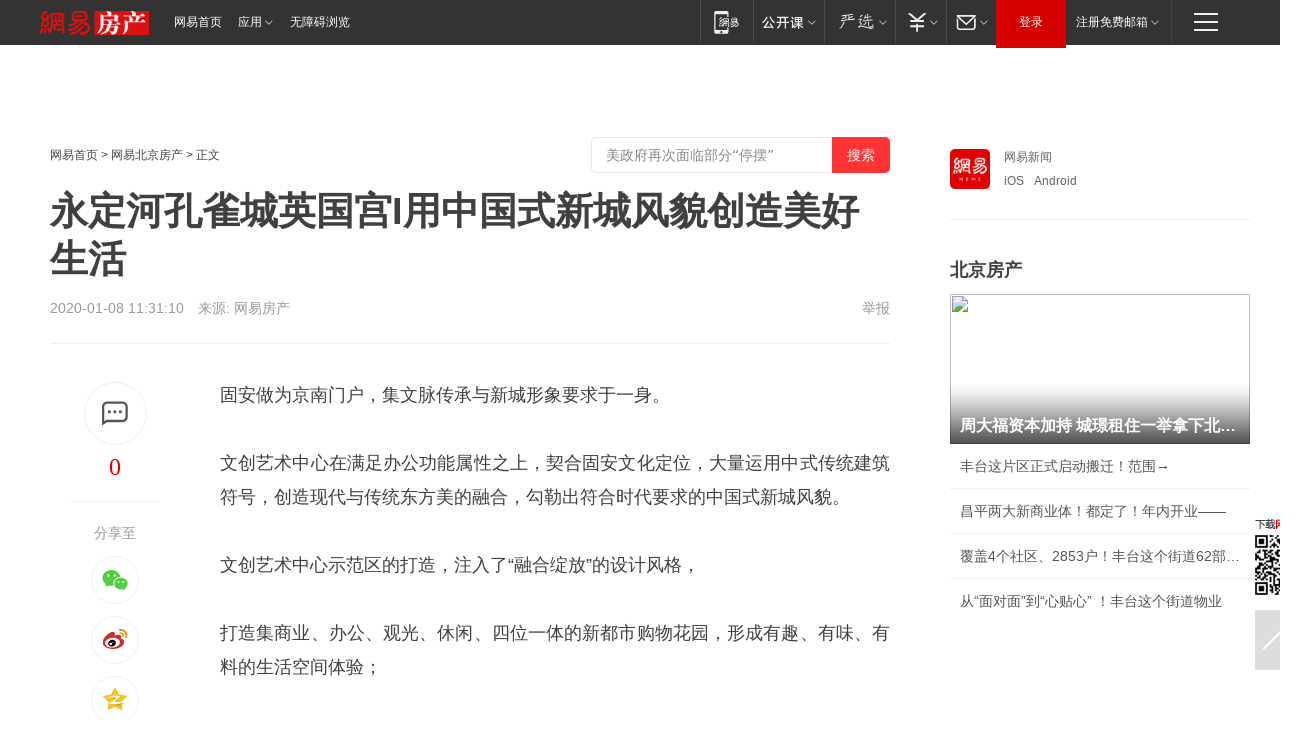

--- FILE ---
content_type: text/html; charset=utf-8
request_url: https://bj.house.163.com/20/0108/11/F2C7LT9J000782A6.html
body_size: 39759
content:
<!DOCTYPE HTML>

<html id="ne_wrap" data-publishtime="2020-01-08 11:31:10" data-category="艺术">
<head>
    <!-- head -->
  	<!-- 手机浏览自动跳转到触屏版 开始 -->
    <script language="javascript">
        var href = window.location.href;
        var pcversion = href.indexOf('pc=true');
        var jump2url='http://m.house.163.com/bj/xf/web/news_detail.shtml?docid=F2C7LT9J000782A6';
        var browser = { versions: function () { var u = navigator.userAgent, app = navigator.appVersion; return { trident: u.indexOf('Trident') > -1, presto: u.indexOf('Presto') > -1, webKit: u.indexOf('AppleWebKit') > -1, gecko: u.indexOf('Gecko') > -1 && u.indexOf('KHTML') == -1, mobile: !!u.match(/AppleWebKit.*Mobile.*/) || !!u.match(/AppleWebKit/) || !!u.match(/netease_news/) || !!u.match(/NewsApp/), ios: !!u.match(/\(i[^;]+;( U;)? CPU.+Mac OS X/), android: u.indexOf('Android') > -1 || u.indexOf('Linux') > -1, iPhone: u.indexOf('iPhone') > -1 || u.indexOf('Mac') > -1, iPad: u.indexOf('iPad') > -1, webApp: u.indexOf('Safari') == -1, QQbrw: u.indexOf('MQQBrowser') > -1, ucLowEnd: u.indexOf('UCWEB7.') > -1, ucSpecial: u.indexOf('rv:1.2.3.4') > -1, ucweb: function () { try { return parseFloat(u.match(/ucweb\d+\.\d+/gi).toString().match(/\d+\.\d+/).toString()) >= 8.2 } catch (e) { if (u.indexOf('UC') > -1) { return true } else { return false } } } (), Symbian: u.indexOf('Symbian') > -1, ucSB: u.indexOf('Firefox/1.') > -1 }; } () }
        var _gaq = _gaq || [];
        (function (win, browser, undefined) {
            if ( pcversion > -1 ) {
                return;
            }
            if (win.screen === undefined || win.screen.width < 810) {
                if (browser.versions.iPad == true) { win.location.href = jump2url; return; }
                if (browser.versions.webKit == true || browser.versions.mobile == true || browser.versions.ios == true || browser.versions.iPhone == true || browser.versions.ucweb == true || browser.versions.ucSpecial == true) {
                    win.location.href = jump2url; return;
                }
            }
        })(this, browser);
    </script>
    <!--手机浏览自动跳转到触屏版 结束 -->
    
    
    <title>永定河孔雀城英国宫I用中国式新城风貌创造美好生活|雕塑|艺术|艺术中心|文创|现代_网易房产</title>
    <meta name="keywords" content="雕塑,艺术,艺术中心,文创,现代"/>
    <meta name="description" content="永定河孔雀城英国宫I用中国式新城风貌创造美好生活,雕塑,艺术,艺术中心,文创,现代"/>
    <meta name="author" content="网易">
    <meta name="Copyright" content="网易版权所有">
    <link rel="apple-touch-icon" href="https://static.ws.126.net/163/f2e/common/share-icon.png">
    <link rel="mask-icon" href="https://static.ws.126.net/163/f2e/common/share-icon.png">
    <meta name="msapplication-TileImage" content="https://static.ws.126.net/163/f2e/common/share-icon.png">
    <base target="_blank"><!--[if lte IE 6]></base><![endif]-->
    <meta http-equiv="expires" content="0">
    <meta http-equiv="Cache-Control" content="no-transform">
    <meta http-equiv="Cache-Control" content="no-siteapp">
    <meta http-equiv="x-ua-compatible" content="ie=edge">
    <meta property="og:type" content="article">
    <meta property="og:title" content="永定河孔雀城英国宫I用中国式新城风貌创造美好生活">
    <meta property="og:description" content="永定河孔雀城英国宫I用中国式新城风貌创造美好生活,雕塑,艺术,艺术中心,文创,现代">
    
    <meta property="og:url" content="https://bj.house.163.com/20/0108/11/F2C7LT9J000782A6.html">
    
    <meta property="og:image" content="https://static.ws.126.net/163/f2e/product/post_nodejs/static/logo.png">
    <meta property="article:author" content="网易">
    <meta property="article:published_time" content="2020-01-08T11:31:10+08:00">
    <meta property="twitter:card" content="summary">
    <meta property="twitter:image" content="https://static.ws.126.net/163/f2e/product/post_nodejs/static/logo.png">
    <meta property="twitter:title" content="永定河孔雀城英国宫I用中国式新城风貌创造美好生活">
    <meta property="twitter:creator" content="网易新闻">
    <meta property="twitter:site" content="网易">
    <meta property="twitter:description" content="永定河孔雀城英国宫I用中国式新城风貌创造美好生活,雕塑,艺术,艺术中心,文创,现代">
    
<script>
;(function(){
var el = document.createElement("script");
el.src = "https://lf1-cdn-tos.bytegoofy.com/goofy/ttzz/push.js?de70e43cfa5b194e21ef889e98d7123a7deb9487dce7ed62313212129c4244a219d1c501ebd3301f5e2290626f5b53d078c8250527fa0dfd9783a026ff3cf719";
el.id = "ttzz";
var s = document.getElementsByTagName("script")[0];
s.parentNode.insertBefore(el, s);
})(window);
</script>
    
    
    <meta name="referrer" content="always">
    
    <link rel="canonical" href="https://bj.house.163.com/20/0108/11/F2C7LT9J000782A6.html">
    
    <link rel="alternate" media="only screen and(max-width: 640px)" href="https://m.163.com/house/article/F2C7LT9J000782A6.html">
    <meta name="mobile-agent" content="format=html5; url=https://m.163.com/house/article/F2C7LT9J000782A6.html?spss=adap_pc">
    <meta name="mobile-agent" content="format=xhtml; url=https://m.163.com/house/article/F2C7LT9J000782A6.html?spss=adap_pc">
    <meta name="mobile-agent" content="format=wml; url=https://m.163.com/house/article/F2C7LT9J000782A6.html?spss=adap_pc">
    <!--[if lt IE 9]>
    <script type="text/javascript" src="https://static.ws.126.net/163/f2e/post_nodejs/libs/js/html5shiv.min.js"></script><script type="text/javascript" src="https://static.ws.126.net/163/f2e/post_nodejs/libs/js/respond.min.js"></script>
    <![endif]-->
    <script type="text/javascript" data-type="touch/article">!function(){"use strict";var t=["play.163.com"],e={URL:function(){var t,e=self.URL;try{e&&("href"in(t=new self.URL("http://m.163.com"))||(t=void 0))}catch(t){console.log(t)}return function(o){if(t)return new e(o);var i=document.createElement("a");return i.href=o,i}}(),isMobile:function(t){return/android.*?mobile|ipod|blackberry|bb\d+|phone|WindowsWechat/i.test(t||navigator.userAgent)},isPAD:function(t){return/iPad/i.test(t||navigator.userAgent)},blockedDomain:function(e){return-1!=t.indexOf(e)}};!function(t){if(!/noredirect/i.test(location.search)){var o,i=window.location.href,n=new e.URL(i),a=n.hostname;if(!e.blockedDomain(a)&&e.isMobile()){var r=n.search.length>0?n.search.substring(1):"",c=n.hash;r.length>0&&"&"!==r[0]&&(r="&"+r);var s=(o=function(){var t=[{test:/163\.com$/i,domain:"163"},{test:/baidu\.com$/i,domain:"baidu"},{test:/sm\.cn$/i,domain:"sm"},{test:/sogou\.com$/i,domain:"sogou"},{test:/so\.com$/i,domain:"360"},{test:/google/i,domain:"google"},{test:/bing/i,domain:"bing"},{test:/weibo/i,domain:"weibo"},{test:/toutiao/i,domain:"toutiao"}],e=document.referrer,o="",i="";if(e){var n=e.match(/^([hH][tT]{2}[pP]:\/\/|[hH][tT]{2}[pP][sS]:\/\/)([^\/]+).*?/);o=n&&n[2]?n[2]:o}if(o){i=o;for(var a,r=0;r<t.length;r++)if((a=t[r]).test.test(o)){i=a.domain;break}}return i}())?"&referFrom="+o:"",m=t&&t(s,i,r,c);m&&(window.location.href=m)}}}((function(t,e,o,i){var n=/([A-Z0-9]{16})(?:_\w+)?\.html/.exec(e);if(n){var a=n[1];if(n=/https?:\/\/(?:.*\.)?([a-z0-9]*)\.163\.com\/(?:\w+\/)?\d{2}\/\d{4}\/\d{2}\/([A-Z0-9]{16})(?:_\w+)?\.html/.exec(e)||/https?:\/\/www\.163\.com\/([a-z0-9]*)\/article\/([A-Z0-9]{16})(?:_\w+)?\.html/.exec(e)){n[1];return"local","https://m.163.com/local/article/"+a+".html?spss=adap_pc"+t+"#adaptation=pc"}return"https://m.163.com/touch/article.html?docid="+a+"&spss=adap_pc"+t+"#adaptation=pc"}return!1}))}();</script>
    <script src="https://static.ws.126.net/utf8/assets/js/jquery-1.10.2.min.js"></script>
    <script>jQuery.ajaxSettings.cache = true</script>
    <link href="https://static.ws.126.net/163/f2e/product/post2020_cms/static/css/main.d53ba9b4.css" rel="stylesheet">
    
    <style>
a {color: #000}
a,a:visited {text-decoration: none}
a:visited {color: #83006f}
a:hover {text-decoration: underline}
a:active,a:hover {color: #ba2636}
  .gg200x300 {
  	position: relative;
  }
/* mod-tab */
.mod-tab { border-top: 2px solid #0f6b99; }
.mod-tab-hd { height: 31px; overflow: hidden; border-left: 1px solid #dddddd; }
.mod-tab-hd a, .mod-tab-hd a:visited { color: #252525; }
.mod-tab-hd a:hover, .mod-tab-hd a:active { color: #cc1b1b; }
.mod-tab-trigger { float: left; _display: inline; text-align: center; font-size: 14px; height: 30px; line-height: 30px; border-right: 1px solid #dddddd; background: #f8f8f8; background-image: -webkit-linear-gradient(top, #ffffff, #ffffff 50%, #f1f1f1); background-image: -moz-linear-gradient(top, #ffffff, #ffffff 50%, #f1f1f1); background-image: -ms-linear-gradient(top, #ffffff, #ffffff 50%, #f1f1f1); background-image: -o-linear-gradient(top, #ffffff, #ffffff 50%, #f1f1f1); background-image: linear-gradient(top, #ffffff, #ffffff 50%, #f1f1f1); }
.mod-tab-hd .current { position: relative; z-index: 1; font-weight: bold; background: #fff; height: 31px; }
.mod-tab-bd { border-top: 1px solid #dddddd; margin-top: -1px; }
.mod-tab-bd .mod-tab-panel { display: none; }
.mod-tab-bd .current { display: block; }
.ep-tab-1 { border-top: 0; }
.ep-tab-1 .mod-tab-hd { height: 32px; padding-top: 1px; }
.ep-tab-1 .mod-tab-trigger { width: 142px; border-top: 1px solid #dddddd; }
.ep-tab-1 .ep-tab-1-topbor { display: none; }
.ep-tab-1 .current .ep-tab-1-topbor { display: block; position: absolute; left: -1px; top: -2px; width: 144px; border-top: 2px solid #0f6b99; }
.ep-tab-2 .mod-tab-trigger { width: 149px; }
.ep-tab-2 .mod-tab-hd .current { width: 148px; }
.ep-tab-4 .mod-tab-trigger { width: 74px; }
.ep-tab-4 .mod-tab-hd .current { width: 73px; }
/* mod-list */
.mod-f12list li {
    background: none;
    padding: 0;
    height: 35px;
    font-size: 14px;
    line-height: 34px;
    border-bottom: 1px solid #f0f0f0
}
.mod-f14list li { background-position: 0 -108px; font-size: 14px; height: 27px; line-height: 27px; padding-left: 10px; overflow: hidden; }
.ep-list-1 li,.ep-list-2 li  {  *zoom: 1; }
.ep-list-1 li:after,.ep-list-2 li:after { display: block; overflow: hidden; clear: both; height: 0; visibility: hidden; content: "."; }
.ep-list-1 .title,.ep-list-2 .title { float: left; _display: inline; }
.ep-list-1 .time,.ep-list-2 .time { float: left; _display: inline; margin-left: 10px; color: #888888; font-size: 11px; -webkit-text-size-adjust: none; font-family: Arial, "\5B8B\4F53", sans-serif; }
.ep-list-nodot li { background: none; padding-left: 0; }
.ep-dotlist li { height: 34px; line-height: 34px; overflow: hidden; font-size: 12px; border-top: 1px dotted #dddddd; }
.ep-dotlist li.first { border-top: 0; }
.ep-list-rank li { padding: 0 55px 0 23px;  *zoom: 1; }
.ep-list-rank li:after { display: block; overflow: hidden; clear: both; height: 0; visibility: hidden; content: "."; }
.ep-list-rank .num { float: left; _display: inline; width: 20px; margin-left: -23px; text-align: center; font-weight: bold; font-family: Arial, "\5B8B\4F53", sans-serif; color: #888888; font-style: italic; line-height: 31px; }
.ep-list-rank .count { float: right; _display: inline; width: 50px; overflow: hidden; margin-right: -50px; text-align: right; color: #cc1b1b; font-size: 11px; -webkit-text-size-adjust: none; font-family: Arial, "\5B8B\4F53", sans-serif; line-height: 33px; }
.mod-imglist li { float: left; _display: inline; overflow: hidden; }
.mod-imglist li h3 { height: 24px; line-height: 24px; overflow: hidden; text-align: center; background: #575757; padding: 0 5px; }
.mod-imglist li h3 a { display: block; }
.mod-imglist li h3 a, .mod-imglist li h3 a:visited { color: #ffffff; }
.mod-imglist li h3 a:hover, .mod-imglist li h3 a:active { color: #ffffff; }
.ep-imglist-1 { margin-left: -40px; }
.ep-imglist-1 li { width: 130px; margin: 5px 0 5px 40px; }
.ep-imglist-1 li img { height: 90px; }
.ep-imglist-1b li h3 { height: auto; line-height: 20px; padding-top: 6px; text-align: left; background: none; }
.ep-imglist-1b li h3 a { color: #252525; }
.ep-imglist-1b li h3 a:visited { color: #888888; }
.ep-imglist-1b li h3 a:hover, .ep-imglist-1b li h3 a:active { color: #cc1b1b; }
/* mod-title */
.mod-title .title { float: left; }
.mod-title .more, .mod-title .entry { float: right; }
.ep-title-1 { margin: 14px 0 7px 0; line-height: 27px; height: 27px; overflow: hidden; }
.ep-title-1 .title { font-size: 14px; }
.ep-title-2 { height: 31px; line-height: 31px; overflow: hidden; padding: 13px 0 7px; }
.ep-title-2 .title { float: left; _display: inline; font-size: 16px; font-weight: bold; font-family: "\5FAE\8F6F\96C5\9ED1", "\5B8B\4F53", sans-serif; }
.ep-title-2 .title a, .ep-title-2 .title a:visited { color: #252525; }
.ep-title-2 .title a:hover, .ep-title-2 .title a:active { color: #cc1b1b; }
.ep-title-2 .more { float: right; _display: inline; }
.ep-title-2 .entry { float: right; _display: inline; }
.ep-title-2 .entry a { float: right; _display: inline; padding-right: 15px; background-position: 37px -130px; }
.ep-title-3 {
    margin: 17px 0 11px;
    font-size: 18px;
    font-family: 微软雅黑;
    font-weight: 400
}
.ep-title-3 em { font-weight: bold; }
.ep-title-3 .normal { font-weight: normal; }
  .ep-title-2 {
    background: #fafafa;
    margin-top: 10px;
    height: 35px;
    padding: 0 10px;
    border-bottom: 1px solid #ddd
}
  .house-special a {
  	display: block;
    width: 100%;
    overflow: hidden;
    text-overflow: ellipsis;
    white-space: nowrap;
  }
  .house-special.post_side_mod .post_side_mod_imgnews h3 {
    overflow: hidden;
    text-overflow: ellipsis;
    white-space: nowrap;
  }
</style>
<%@ /0080/e/0080ep_includecss_1301.vm %>
<style type="text/css">
    /*房产头条区域*/
.house-title-bar { border-top:2px solid #256A8E; width:590px; padding-top:19px; clear:both; overflow:hidden;}
.house-title-bar h2 { float:left; width:103px; height:25px; line-height:25px; overflow:hidden;}
.house-title-bar .more { float:right; padding-top:10px; padding-right:2px; color:#ddd;}
.house-title-bar .more a,.house-title-bar .more a:visited { color:#1F1F1F;}
.house-title-bar .more a:hover { color: #BA2636; }
.house-mod { width:590px; clear:both; margin:0 auto; overflow:hidden;}
.house-mod .left-img { float:left; width:160px;}
.house-mod .left-img ul { clear:both; margin:0 auto; overflow:hidden;}
.house-mod .left-img li { float: left; _display: inline; overflow: hidden;}
.house-mod .left-img li h3 { width:160px; height: 24px; line-height: 24px; overflow: hidden; text-align: center; background: #575757;}
.house-mod .left-img li h3 a { display: block;}
.house-mod .left-img li h3 a:link,.house-mod .left-img li h3 a:visited { color: #ffffff;}
.house-mod .left-img li h3 a:hover,.house-mod .left-img li h3 a:active { color: #ffffff;}
.house-mod .right-text { float:right; width:400px;}
.house-mod .right-text h2 { font-family: "Microsoft YaHei", "微软雅黑", "宋体"; font-size: 16px; font-weight: bold; height:24px; line-height: 24px; margin:0 auto; overflow:hidden; }
.house-mod .right-text p { margin:0 auto; clear:both; line-height:21px; color:#161616;}
.house-mod .right-text .text-list { clear:both; margin:0 auto; overflow:hidden;}
.house-mod .right-text .text-list li { clear:both; background: url(http://img1.cache.netease.com/cnews/css13/sprites.png) 0 -108px no-repeat; font-size: 14px; height: 27px; line-height: 27px; padding-left: 10px; overflow:hidden;}
.house-mod .dot-line { clear:both; height:1px; border-bottom:1px dotted #DCDCDC; overflow:hidden; display:block; font-size:1px; }
    /*新车图库*/
.new-car-pic { width:590px; clear:both; overflow:hidden; margin:0 auto;}
.new-car-pic .dot-line { clear:both; height:1px; border-bottom:1px solid #DCDCDC; overflow:hidden; display:block; font-size:1px; }
.scrlBody{ overflow:hidden;}
.scrlCtrl{ text-align:center;}
.scrl_1 .scrlCtrl ul{ display:inline-block; *display:inline; zoom:1; margin:0 4px 0 12px;font-size: 0;}
.scrl_1 .scrlCtrl li{ display:inline-block; *display:inline; zoom:1; width:10px; height:9px; cursor:pointer; background:url(http://img1.cache.netease.com/cnews/css13/img/scr-icon-bg.gif) left -48px no-repeat; margin-right:8px; overflow:hidden;font-size: 0;}
.scrl_1 .scrlCtrl .active{ background:url(http://img1.cache.netease.com/cnews/css13/img/scr-icon-bg.gif) left -58px no-repeat;}
.scrl_1 .scrlPrev{ display:inline-block; width:7px; height:11px; margin-top:1px; background:url(http://img1.cache.netease.com/cnews/css13/img/scr-icon-bg.gif) left top no-repeat;overflow:hidden;}
.scrl_1 .scrlNext{ display:inline-block; width:7px; height:11px; margin-top:1px; background:url(http://img1.cache.netease.com/cnews/css13/img/scr-icon-bg.gif) right -24px no-repeat;overflow:hidden;}
.scrl_1 .scrlPrev:hover{ background:url(http://img1.cache.netease.com/cnews/css13/img/scr-icon-bg.gif) left -12px no-repeat;}
.scrl_1 .scrlNext:hover{ background:url(http://img1.cache.netease.com/cnews/css13/img/scr-icon-bg.gif) right -36px no-repeat;}
.list-box li{ float:left;width:590px;}
.roll-pic-list { padding-bottom:15px;}
.roll-pic-list li{ float:left; width:160px; padding-right:55px; line-height:21px;}
.roll-pic-list li.last { padding-right:0;}
.roll-pic-list h5{ margin-top:6px;}
    /*moule1*/
.mod-imgText { clear: both; line-height: 0; }
.mod-imgText img {  float: left;line-height: 21px; padding-bottom:2px; }
.imgText-widget-1 { overflow: hidden; }
.imgText-widget-1 img { margin: 3px 15px 0 0; }
.imgText-widget-1 img { padding-bottom:12px; }
.imgText-widget-1 .detail a { color:#0e558d; }
.imgText-widget-1 p { color: #888; line-height: 21px; margin: 0;}
.main-title { font-size: 14px; font-weight: bold; height: 34px; line-height: 34px; overflow: hidden; }
    /*装修论坛按钮列表*/
.house-btn-list { width:300px; clear:both; margin:0 auto; overflow:hidden;}
.house-btn-list ul { float:left; width:310px;}
.house-btn-list li { float:left; width:90px; height:30px; background:url(http://img1.cache.netease.com/cnews/css13/img/house-btn-bg.gif) left top no-repeat; margin-right:11px; margin-bottom:7px; display:inline; color:#174F82; text-align:center; line-height:30px; font-size:14px; font-weight:bold;}
.house-btn-list li a,.house-btn-list li a:visited { color:#174F82;}
.house-btn-list li a:hover { color:#ba2636;}
    /*house rank list 排行*/
.ep-h-title { border-top:2px solid #246B8F; height: 31px; line-height: 31px; padding: 7px 0 8px; clear:both; overflow:hidden;}
.ep-h-title .title { float: left; _display: inline; font-size: 16px; font-weight: bold; font-family: "\5FAE\8F6F\96C5\9ED1", "\5B8B\4F53", sans-serif;}
.ep-h-title .title:link,.ep-h-title .title:visited { color: #252525;}
.ep-h-title .title:hover,.ep-h-title .title:active { color: #cc1b1b;}
.h-rankList-header { width:300px; height:24px; line-height:24px; color:#888888; background:#F6F6F6; clear:both; float:left; overflow:hidden;}
.h-rankList-header .name { float:left; padding-left:28px;}
.h-rankList-header .region { float:right; width:50px; text-align:right;}
.h-rankList-header .price { float:right; width:60px; padding-right:13px; text-align:right;}
.h-rankList li { border-bottom: 1px dotted #ddd; display: inline-block; float: left; height: 29px; line-height: 29px; overflow: hidden; width: 300px; color:#252525;}
.h-rankList li span.ranknum { width: 18px; height: 14px; color: #FFFFFF; float: left; line-height: 14px; margin-top: 7px; font-family: "Arial";  font-weight: bold; text-align: center; }
.h-rankList li span.front { background-color: #BD534B; }
.h-rankList li span.follow { background-color: #888888; }
.h-rankList li a { color: #252525; float: left; padding-left: 10px; }
.h-rankList li a:hover { color: #BA2636; }
.h-rankList li .price { float:right; width:85px; padding-right:13px; text-align:right;}
.h-rankList li .region { float:right; width:50px; text-align: center;}
</style>
<style>
.ep-share-tip{float:left;height: 28px;line-height: 28px;font-family: "Microsoft YaHei","微软雅黑", "宋体", sans-serif; color: #888888;font-size: 14px;}
.nt-share14 i{
    background: url(http://img2.cache.netease.com/f2e/house/imageupload/images/share14_icon_v1.0.png);
}
</style>
<script>setTimeout(function(){if(document.body && document.body.innerHTML.length<170)document.location.href='http://house.163.com/special/special.html'},50)</script>
<script>
var _hmt = _hmt || [];
(function() {
  var hm = document.createElement("script");
  hm.src = "";
  var s = document.getElementsByTagName("script")[0]; 
  s.parentNode.insertBefore(hm, s);
})();
</script>
    <script src="https://static.ws.126.net/cnews/js/ntes_jslib_1.x.js"></script>
    <link rel="stylesheet" type="text/css" href="//gz.house.163.com/special/00874MT4/hinfo_tag_css.css?1">
    <style>
        .channel_ad_2016{position:absolute;bottom:0;left:0;z-index:3;overflow:hidden;width:30px;height:17px;border-radius:0 8px 0 0;background:#000 none repeat scroll 0 0;background:rgba(0,0,0,.6) none repeat scroll 0 0;color:#fff;text-align:left;font-size:12px;font-family:Arial;line-height:17px}
    </style>
</head>
<body>
    <!-- 通用导航 -->
    
    <link rel="stylesheet" href="https://static.ws.126.net/163/f2e/commonnav2019/css/commonnav_headcss-fad753559b.css"/>
<!-- urs -->
<script _keep="true" src="https://urswebzj.nosdn.127.net/webzj_cdn101/message.js" type="text/javascript"></script>
<div class="ntes_nav_wrap" id="js_N_NTES_wrap">
  <div class="ntes-nav" id="js_N_nav">
    <div class="ntes-nav-main clearfix">
            <div class="c-fl" id="js_N_nav_left">
        <a class="ntes-nav-index-title ntes-nav-entry-wide c-fl" href="https://www.163.com/" title="网易首页">网易首页</a>
        <!-- 应用 -->
        <div class="js_N_navSelect ntes-nav-select ntes-nav-select-wide ntes-nav-app  c-fl">
          <a href="https://www.163.com/#f=topnav" class="ntes-nav-select-title ntes-nav-entry-bgblack JS_NTES_LOG_FE">应用
            <em class="ntes-nav-select-arr"></em>
          </a>
          <div class="ntes-nav-select-pop">
            <ul class="ntes-nav-select-list clearfix">
              <li>
                <a href="https://m.163.com/newsapp/#f=topnav">
                  <span>
                    <em class="ntes-nav-app-newsapp">网易新闻</em>
                  </span>
                </a>
              </li>
              <li>
                <a href="https://open.163.com/#f=topnav">
                  <span>
                    <em class="ntes-nav-app-open">网易公开课</em>
                  </span>
                </a>
              </li>
              <li>
                <a href="https://hongcai.163.com/?from=pcsy-button">
                  <span>
                    <em class="ntes-nav-app-hongcai">网易红彩</em>
                  </span>
                </a>
              </li>
              <li>
                <a href="https://u.163.com/aosoutbdbd8">
                  <span>
                    <em class="ntes-nav-app-yanxuan">网易严选</em>
                  </span>
                </a>
              </li>
              <li>
                <a href="https://mail.163.com/client/dl.html?from=mail46">
                  <span>
                    <em class="ntes-nav-app-mail">邮箱大师</em>
                  </span>
                </a>
              </li>
              <li class="last">
                <a href="https://study.163.com/client/download.htm?from=163app&utm_source=163.com&utm_medium=web_app&utm_campaign=business">
                  <span>
                    <em class="ntes-nav-app-study">网易云课堂</em>
                  </span>
                </a>
              </li>
            </ul>
          </div>
        </div>
      </div>
      <div class="c-fr">
        <!-- 片段开始 -->
        <div class="ntes-nav-quick-navigation">
          <a rel="noreferrer"class="ntes-nav-quick-navigation-btn" id="js_N_ntes_nav_quick_navigation_btn" target="_self">
            <em>快速导航
              <span class="menu1"></span>
              <span class="menu2"></span>
              <span class="menu3"></span>
            </em>
          </a>
          <div class="ntes-quicknav-pop" id="js_N_ntes_quicknav_pop">
            <div class="ntes-quicknav-list">
              <div class="ntes-quicknav-content">
                <ul class="ntes-quicknav-column ntes-quicknav-column-1">
                  <li>
                    <h3>
                      <a href="https://news.163.com">新闻</a>
                    </h3>
                  </li>
                  <li>
                    <a href="https://news.163.com/domestic">国内</a>
                  </li>
                  <li>
                    <a href="https://news.163.com/world">国际</a>
                  </li>
                  <li>
                    <a href="https://news.163.com/special/wangsansanhome/">王三三</a>
                  </li>
                </ul>
                <ul class="ntes-quicknav-column ntes-quicknav-column-2">
                  <li>
                    <h3>
                      <a href="https://sports.163.com">体育</a>
                    </h3>
                  </li>
                  <li>
                    <a href="https://sports.163.com/nba">NBA</a>
                  </li>
                  <li>
                    <a href="https://sports.163.com/cba">CBA</a>
                  </li>
                  <li>
                    <a href="https://sports.163.com/allsports">综合</a>
                  </li>
                  <li>
                    <a href="https://sports.163.com/zc">中超</a>
                  </li>
                  <li>
                    <a href="https://sports.163.com/world">国际足球</a>
                  </li>
                  <li>
                    <a href="https://sports.163.com/yc">英超</a>
                  </li>
                  <li>
                    <a href="https://sports.163.com/xj">西甲</a>
                  </li>
                  <li>
                    <a href="https://sports.163.com/yj">意甲</a>
                  </li>
                </ul>
                <ul class="ntes-quicknav-column ntes-quicknav-column-3">
                  <li>
                    <h3>
                      <a href="https://ent.163.com">娱乐</a>
                    </h3>
                  </li>
                  <li>
                    <a href="https://ent.163.com/star">明星</a>
                  </li>
                  <li>
                    <a href="https://ent.163.com/movie">电影</a>
                  </li>
                  <li>
                    <a href="https://ent.163.com/tv">电视</a>
                  </li>
                  <li>
                    <a href="https://ent.163.com/music">音乐</a>
                  </li>
                  <li>
                    <a href="https://ent.163.com/special/fmgs/">封面故事</a>
                  </li>
                </ul>
                <ul class="ntes-quicknav-column ntes-quicknav-column-4">
                  <li>
                    <h3>
                      <a href="https://money.163.com">财经</a>
                    </h3>
                  </li>
                  <li>
                    <a href="https://money.163.com/stock">股票</a>
                  </li>
                  <li>
                    <a href="https://money.163.com/special/caijingyuanchuang/">原创</a>
                  </li>
                  <li>
                    <a href="https://money.163.com/special/wycjzk-pc/">智库</a>
                  </li>
                </ul>
                <ul class="ntes-quicknav-column ntes-quicknav-column-5">
                  <li>
                    <h3>
                      <a href="https://auto.163.com">汽车</a>
                    </h3>
                  </li>
                  <li>
                    <a href="https://auto.163.com/buy">购车</a>
                  </li>
                  <li>
                    <a href="http://product.auto.163.com">车型库</a>
                  </li>
                </ul>
                <ul class="ntes-quicknav-column ntes-quicknav-column-6">
                  <li>
                    <h3>
                      <a href="https://tech.163.com">科技</a>
                    </h3>
                  </li>
                  <li>
                    <a href="https://tech.163.com/smart/">网易智能</a>
                  </li>
                  <li>
                    <a href="https://tech.163.com/special/S1554800475317/">原创</a>
                  </li>
                  <li>
                    <a href="https://tech.163.com/it">IT</a>
                  </li>
                  <li>
                    <a href="https://tech.163.com/internet">互联网</a>
                  </li>
                  <li>
                    <a href="https://tech.163.com/telecom/">通信</a>
                  </li>
                </ul>
                <ul class="ntes-quicknav-column ntes-quicknav-column-7">
                  <li>
                    <h3>
                      <a href="https://fashion.163.com">时尚</a>
                    </h3>
                  </li>
                  <li>
                    <a href="https://fashion.163.com/art">艺术</a>
                  </li>
                  <li>
                    <a href="https://travel.163.com">旅游</a>
                  </li>
                </ul>
                <ul class="ntes-quicknav-column ntes-quicknav-column-8">
                  <li>
                    <h3>
                      <a href="https://mobile.163.com">手机</a>
                      <span>/</span>
                      <a href="https://digi.163.com/">数码</a>
                    </h3>
                  </li>
                  <li>
                    <a href="https://mobile.163.com/special/jqkj_list/">惊奇科技</a>
                  </li>
                  <li>
                    <a href="https://mobile.163.com/special/cpshi_list/">易评机</a>
                  </li>
                  <li>
                    <a href="https://hea.163.com/">家电</a>
                  </li>
                </ul>
                <ul class="ntes-quicknav-column ntes-quicknav-column-9">
                  <li>
                    <h3>
                      <a href="https://house.163.com">房产</a>
                      <span>/</span>
                      <a href="https://home.163.com">家居</a>
                    </h3>
                  </li>
                  <li>
                    <a href="https://bj.house.163.com">北京房产</a>
                  </li>
                  <li>
                    <a href="https://sh.house.163.com">上海房产</a>
                  </li>
                  <li>
                    <a href="https://gz.house.163.com">广州房产</a>
                  </li>
                  <li>
                    <a href="https://xf.house.163.com/">楼盘库</a>
                  </li>
                  <li>
                    <a href="https://designer.home.163.com/search">设计师库</a>
                  </li>
                  <li>
                    <a href="https://photo.home.163.com/">案例库</a>
                  </li>
                </ul>
                <ul class="ntes-quicknav-column ntes-quicknav-column-11">
                  <li>
                    <h3>
                      <a href="https://edu.163.com">教育</a>
                    </h3>
                  </li>
                  <li>
                    <a href="https://edu.163.com/liuxue">留学</a>
                  </li>
                  <li>
                    <a href="https://edu.163.com/gaokao">高考</a>
                  </li>
                </ul>
                <div class="ntes-nav-sitemap">
                  <a href="https://sitemap.163.com/">
                    <i></i>查看网易地图</a>
                </div>
              </div>
            </div>
          </div>
        </div>
        <div class="c-fr">
          <div class="c-fl" id="js_N_navLoginBefore">
            <div id="js_N_navHighlight" class="js_loginframe ntes-nav-login ntes-nav-login-normal">
              <a href="https://reg.163.com/" class="ntes-nav-login-title" id="js_N_nav_login_title">登录</a>
              <div class="ntes-nav-loginframe-pop" id="js_N_login_wrap">
                <!--加载登陆组件-->
              </div>
            </div>
            <div class="js_N_navSelect ntes-nav-select ntes-nav-select-wide  JS_NTES_LOG_FE c-fl">
              <a class="ntes-nav-select-title ntes-nav-select-title-register" href="https://mail.163.com/register/index.htm?from=163navi&regPage=163">注册免费邮箱
                <em class="ntes-nav-select-arr"></em>
              </a>
              <div class="ntes-nav-select-pop">
                <ul class="ntes-nav-select-list clearfix" style="width:210px;">
                  <li>
                    <a href="https://reg1.vip.163.com/newReg1/reg?from=new_topnav&utm_source=new_topnav">
                      <span style="width:190px;">注册VIP邮箱（特权邮箱，付费）</span>
                    </a>
                  </li>
                  <li class="last JS_NTES_LOG_FE">
                    <a href="https://mail.163.com/client/dl.html?from=mail46">
                      <span style="width:190px;">免费下载网易官方手机邮箱应用</span>
                    </a>
                  </li>
                </ul>
              </div>
            </div>
          </div>
          <div class="c-fl" id="js_N_navLoginAfter" style="display:none">
            <div id="js_N_logined_warp" class="js_N_navSelect ntes-nav-select ntes-nav-logined JS_NTES_LOG_FE">
              <a class="ntes-nav-select-title ntes-nav-logined-userinfo">
                <span id="js_N_navUsername" class="ntes-nav-logined-username"></span>
                <em class="ntes-nav-select-arr"></em>
              </a>
              <div id="js_login_suggest_wrap" class="ntes-nav-select-pop">
                <ul id="js_logined_suggest" class="ntes-nav-select-list clearfix"></ul>
              </div>
            </div>
            <a class="ntes-nav-entry-wide c-fl" target="_self" id="js_N_navLogout">安全退出</a>
          </div>
        </div>

        <ul class="ntes-nav-inside">
          <li>
            <div class="js_N_navSelect ntes-nav-select c-fl">
              <a href="https://www.163.com/newsapp/#f=163nav" class="ntes-nav-mobile-title ntes-nav-entry-bgblack">
                <em class="ntes-nav-entry-mobile">移动端</em>
              </a>
              <div class="qrcode-img">
                <a href="https://www.163.com/newsapp/#f=163nav">
                  <img src="//static.ws.126.net/f2e/include/common_nav/images/topapp.jpg">
                </a>
              </div>
            </div>
          </li>
          <li>
            <div class="js_N_navSelect ntes-nav-select c-fl">
              <a id="js_love_url" href="https://open.163.com/#ftopnav0" class="ntes-nav-select-title ntes-nav-select-title-huatian ntes-nav-entry-bgblack">
                <em class="ntes-nav-entry-huatian">网易公开课</em>
                <em class="ntes-nav-select-arr"></em>
                <span class="ntes-nav-msg">
                  <em class="ntes-nav-msg-num"></em>
                </span>
              </a>
              <div class="ntes-nav-select-pop ntes-nav-select-pop-huatian">
                <ul class="ntes-nav-select-list clearfix">
                  <li>
                    <a href="https://open.163.com/ted/#ftopnav1">
                      <span>TED</span>
                    </a>
                  </li>
                  <li>
                    <a href="https://open.163.com/cuvocw/#ftopnav2">
                      <span>中国大学视频公开课</span>
                    </a>
                  </li>
                  <li>
                    <a href="https://open.163.com/ocw/#ftopnav3">
                      <span>国际名校公开课</span>
                    </a>
                  </li>
                  <li>
                    <a href="https://open.163.com/appreciation/#ftopnav4">
                      <span>赏课·纪录片</span>
                    </a>
                  </li>
                  <li>
                    <a href="https://vip.open.163.com/#ftopnav5">
                      <span>付费精品课程</span>
                    </a>
                  </li>
                  <li>
                    <a href="https://open.163.com/special/School/beida.html#ftopnav6">
                      <span>北京大学公开课</span>
                    </a>
                  </li>
                  <li class="last">
                    <a href="https://open.163.com/newview/movie/courseintro?newurl=ME7HSJR07#ftopnav7">
                      <span>英语课程学习</span>
                    </a>
                  </li>
                </ul>
              </div>
            </div>
          </li>
          <li>
            <div class="js_N_navSelect ntes-nav-select c-fl">
              <a id="js_lofter_icon_url" href="https://you.163.com/?from=web_fc_menhu_xinrukou_1" class="ntes-nav-select-title ntes-nav-select-title-lofter ntes-nav-entry-bgblack">
                <em class="ntes-nav-entry-lofter">网易严选</em>
                <em class="ntes-nav-select-arr"></em>
                <span class="ntes-nav-msg" id="js_N_navLofterMsg">
                  <em class="ntes-nav-msg-num"></em>
                </span>
              </a>
              <div class="ntes-nav-select-pop ntes-nav-select-pop-lofter">
                <ul id="js_lofter_pop_url" class="ntes-nav-select-list clearfix">
                  <li>
                    <a href="https://act.you.163.com/act/pub/ABuyLQKNmKmK.html?from=out_ynzy_xinrukou_2">
                      <span>新人特价</span>
                    </a>
                  </li>
                  <li>
                    <a href="https://you.163.com/topic/v1/pub/Pew1KBH9Au.html?from=out_ynzy_xinrukou_3">
                      <span>9.9专区</span>
                    </a>
                  </li>
                  <li>
                    <a href="https://you.163.com/item/newItemRank?from=out_ynzy_xinrukou_4">
                      <span>新品热卖</span>
                    </a>
                  </li>
                  <li>
                    <a href="https://you.163.com/item/recommend?from=out_ynzy_xinrukou_5">
                      <span>人气好物</span>
                    </a>
                  </li>
                  <li>
                    <a href="https://you.163.com/item/list?categoryId=1005000&from=out_ynzy_xinrukou_7">
                      <span>居家生活</span>
                    </a>
                  </li>
                  <li>
                    <a href="https://you.163.com/item/list?categoryId=1010000&from=out_ynzy_xinrukou_8">
                      <span>服饰鞋包</span>
                    </a>
                  </li>
                  <li>
                    <a href="https://you.163.com/item/list?categoryId=1011000&from=out_ynzy_xinrukou_9">
                      <span>母婴亲子</span>
                    </a>
                  </li>
                  <li class="last">
                    <a href="https://you.163.com/item/list?categoryId=1005002&from=out_ynzy_xinrukou_10">
                      <span>美食酒水</span>
                    </a>
                  </li>
                </ul>
              </div>
            </div>
          </li>
          <li>
            <div class="js_N_navSelect ntes-nav-select c-fl">
              <a href="https://ecard.163.com/" class="ntes-nav-select-title
        ntes-nav-select-title-money ntes-nav-entry-bgblack">
                <em class="ntes-nav-entry-money">支付</em>
                <em class="ntes-nav-select-arr"></em>
              </a>
              <div class="ntes-nav-select-pop ntes-nav-select-pop-temp">
                <ul class="ntes-nav-select-list clearfix">
                  <li>
                    <a href="https://ecard.163.com/#f=topnav">
                      <span>一卡通充值</span>
                    </a>
                  </li>
                  <li>
                    <a href="https://ecard.163.com/script/index#f=topnav">
                      <span>一卡通购买</span>
                    </a>
                  </li>
                  <li>
                    <a href="https://epay.163.com/">
                      <span>我的网易支付</span>
                    </a>
                  </li>
                  <li class="last">
                    <a href="https://globalpay.163.com/home">
                      <span>网易跨境支付</span>
                    </a>
                  </li>
                </ul>
              </div>
            </div>
          </li>
          <li>
            <div class="js_N_navSelect ntes-nav-select c-fl">
              <a id="js_mail_url" rel="noreferrer"class="ntes-nav-select-title
        ntes-nav-select-title-mail ntes-nav-entry-bgblack">
                <em class="ntes-nav-entry-mail">邮箱</em>
                <em class="ntes-nav-select-arr"></em>
                <span class="ntes-nav-msg" id="js_N_navMailMsg">
                  <em class="ntes-nav-msg-num" id="js_N_navMailMsgNum"></em>
                </span>
              </a>
              <div class="ntes-nav-select-pop ntes-nav-select-pop-mail">
                <ul class="ntes-nav-select-list clearfix">
                  <li>
                    <a href="https://email.163.com/#f=topnav">
                      <span>免费邮箱</span>
                    </a>
                  </li>
                  <li>
                    <a href="https://vipmail.163.com/#f=topnav">
                      <span>VIP邮箱</span>
                    </a>
                  </li>
                  <li>
                    <a href="https://qiye.163.com/?from=NetEase163top">
                      <span>企业邮箱</span>
                    </a>
                  </li>
                  <li>
                    <a href="https://mail.163.com/register/index.htm?from=ntes_nav&regPage=163">
                      <span>免费注册</span>
                    </a>
                  </li>
                  <li class="last">
                    <a href="https://mail.163.com/dashi/dlpro.html?from=mail46">
                      <span>客户端下载</span>
                    </a>
                  </li>
                </ul>
              </div>
            </div>
          </li>
        </ul>
      </div>
    </div>
  </div>
</div>
<script src="https://static.ws.126.net/163/f2e/commonnav2019/js/commonnav_headjs-8e9e7c8602.js"></script>
    <script>
        // logo
        window.channelConfigLogo = 'https://static.ws.126.net/f2e/news/res/channel_logo/house.png'
        window.channelConfigUrl = 'https://bj.house.163.com/'
        window.__STOCK_COMPONENT__ = [];
        // 初始化body宽度
        function getWindowSize(){if(window.innerHeight){return{'width':window.innerWidth,'height':window.innerHeight}}else if(document.documentElement&&document.documentElement.clientHeight){return{'width':document.documentElement.clientWidth,'height':document.documentElement.clientHeight}}else if(document.body){return{'width':document.body.clientWidth,'height':document.body.clientHeight}}}var DEFAULT_VERSION="9.0";var ua=navigator.userAgent.toLowerCase();var isIE=ua.indexOf("msie")>-1;var safariVersion;if(isIE){safariVersion=ua.match(/msie ([\d.]+)/)[1]}if(safariVersion<=DEFAULT_VERSION){if(safariVersion==7){jQuery(document.body).addClass("w9")}}function resizeNav(){if(getWindowSize().width<1366&&safariVersion!=7){jQuery(document.body).addClass("")}if(getWindowSize().width>=1366&&safariVersion!=7){jQuery(document.body).removeClass("w9")}};resizeNav();
        // 正文图集封面
        
    </script>
    
    <!-- 顶通 -->
    <div class="post_area post_columnad_top" data-adid="article_cms_column_1">
        <!-- 2016北京房产文章页通栏01 -->
<div style="position:relative;">
<div class="at_item common_ad_item top_ad_column" adType="topColumnAd" requestUrl="https://nex.163.com/q?app=7BE0FC82&c=bjhouse&l=111&site=netease&affiliate=bjhouse&cat=article&type=column1200x125_960x100browser&location=1"></div>
<a href="javascript:;" target="_self" class="ad_hover_href"></a>
</div>
    </div>
    
    <!-- content -->
    <div class="container clearfix" id="container" data-hidead="false">
        <!-- 左侧 -->
        <div class="post_main">
            <!-- crumb -->
            
            <!-- crumb -->
            <div class="post_crumb">
                <a href="https://www.163.com/">网易首页</a> &gt;
                <a href="https://bj.house.163.com/">网易北京房产</a> &gt;
                
                正文
				<div id="netease_search" style=" margin: -12px 0 0 0; vertical-align: top; float:right;"></div>
              	<script>window.UID_TARGET = ['0', '1', '2', '3', '4', '5', '6', '7']</script>
				<script src="https://static.ws.126.net/163/f2e/modules/search2022/search2022.cdbc9331.js" async></script>
            </div>
            <!-- 标题、摘要 -->
            
            <h1 class="post_title">永定河孔雀城英国宫I用中国式新城风貌创造美好生活</h1>
            <!-- 来源 -->
            <div class="post_info">
                2020-01-08 11:31:10　来源: 网易房产</a>
              	
                <a href="https://www.163.com/special/0077jt/tipoff.html?title=%E6%B0%B8%E5%AE%9A%E6%B2%B3%E5%AD%94%E9%9B%80%E5%9F%8E%E8%8B%B1%E5%9B%BD%E5%AE%ABI%E7%94%A8%E4%B8%AD%E5%9B%BD%E5%BC%8F%E6%96%B0%E5%9F%8E%E9%A3%8E%E8%B2%8C%E5%88%9B%E9%80%A0%E7%BE%8E%E5%A5%BD%E7%94%9F%E6%B4%BB" target="_blank" class="post_jubao">举报</a>
            </div>
            <!-- keywordsList-->
            
            
            <div class="post_content" id="content">
                <div class="post_top">
                    <!-- 左侧悬浮分享 -->
                  	<div class="post_topad"></div>
                    
                    <div class="post_top_tie">
                        <a class="post_top_tie_icon" target="_self" href="#post_comment_area" title="快速发贴"></a>
                        <a class="post_top_tie_count js-tielink js-tiejoincount" href="#" title="点击查看跟贴">0</a>
                    </div>
                    <div class="post_top_share">
                        <span class="post_top_share_title">分享至</span>
                        <ul class="post_share">
                            <li class="share_weixin js_weixin">
                                <a href="javascript:;" target="_self"><i title="分享到微信"></i></a>
                            </li>
                            <li class="share_weibo js_share" data-type="weibo">
                                <a href="javascript:;" target="_self"><i title="分享到新浪微博"></i></a>
                            </li>
                            <li class="share_qzone js_share" data-type="qzone">
                                <a href="javascript:;" target="_self"><i title="分享到QQ空间"></i></a>
                            </li>
                        </ul>
                        <div class="js_qrcode_wrap hidden" id="js_qrcode_top">
                            <div class="js_qrcode_arr"></div>
                            <a href="javascript:;" target="_self" class="js_qrcode_close" title="关闭"></a>
                            <div class="js_qrcode_img js_share_qrcode"></div>
                            <p>用微信扫码二维码</p>
                            <p>分享至好友和朋友圈</p>
                        </div>
                    </div>
                </div>
                <!-- 摘要 核心提示 -->
                
                
                
                <!-- 正文 -->
                <div id="endText">
                
                <div class="post_body">
                    
                    <p>固安做为京南门户，集文脉传承与新城形象要求于一身。</p><p>文创艺术中心在满足办公功能属性之上，契合固安文化定位，大量运用中式传统建筑符号，创造现代与传统东方美的融合，勾勒出符合时代要求的中国式新城风貌。</p><p>文创艺术中心示范区的打造，注入了“融合绽放”的设计风格，</p><p>打造集商业、办公、观光、休闲、四位一体的新都市购物花园，形成有趣、有味、有料的生活空间体验；</p><p><img onerror="javascript:this.style.opacity = 0;" alt="永定河孔雀城英国宫I用中国式新城风貌创造美好生活" src="https://nimg.ws.126.net/?url=http%3A%2F%2Fhouse-public.ws.126.net%2Fhouse-public%2F14d1f0fb1734cf6aef830482074a4eee.jpeg&thumbnail=660x2147483647&quality=80&type=jpg"/></p><p></p><p>示意图</p><p>由“一朵花开”进行示范区打造</p><p>蕴含整个场地采用花朵绽开的形式，每朵花瓣都孕育着丰富的景观故事，或是灵动的水晶或是绿意盎然的小岛或是娇媚的花朵或是有趣的雕塑。</p><p>并由此向外伸展，通过路网、铺装等线性景观要素，使三维空间延续纵横，如同花枝的伸展蔓延。</p><p><img onerror="javascript:this.style.opacity = 0;" alt="永定河孔雀城英国宫I用中国式新城风貌创造美好生活" src="https://nimg.ws.126.net/?url=http%3A%2F%2Fhouse-public.ws.126.net%2Fhouse-public%2F86d65a2232f7cf8448381dea28d51d64.jpeg&thumbnail=660x2147483647&quality=80&type=jpg"/></p><p></p><p><img onerror="javascript:this.style.opacity = 0;" alt="永定河孔雀城英国宫I用中国式新城风貌创造美好生活" src="https://nimg.ws.126.net/?url=http%3A%2F%2Fhouse-public.ws.126.net%2Fhouse-public%2Fba77aca3992197918444136f93d6ae08.jpeg&thumbnail=660x2147483647&quality=80&type=jpg"/></p><p></p><p>示意图</p><p>（元素运用--洒落的花瓣—标识牌）</p><p><img onerror="javascript:this.style.opacity = 0;" alt="永定河孔雀城英国宫I用中国式新城风貌创造美好生活" src="https://nimg.ws.126.net/?url=http%3A%2F%2Fhouse-public.ws.126.net%2Fhouse-public%2F76d171c37c5411014b9b3e0d8e1e1136.jpeg&thumbnail=660x2147483647&quality=80&type=jpg"/></p><p></p><p>示意图</p><p>（艺术的体现—有趣的艺术雕塑）</p><p>不仅示范区景观采用，花开的过程，感受它和自己的成长，</p><p>走在时尚的商业街中，头顶一片绿荫，</p><p>体验新都市生活的点滴</p><p><img onerror="javascript:this.style.opacity = 0;" alt="永定河孔雀城英国宫I用中国式新城风貌创造美好生活" src="https://nimg.ws.126.net/?url=http%3A%2F%2Fhouse-public.ws.126.net%2Fhouse-public%2F973eb7e3b2e82f37865c7abb8049e928.jpeg&thumbnail=660x2147483647&quality=80&type=jpg"/></p><p></p><p>示意图</p><p>（文创艺术中心）</p><p>整体售楼处运用白中白这一标志着至上主义终级性的光影表现手法，彻底摒弃色彩的要素。白色成为光的化身浮于此，令人如置身一种难以用肉眼看见，只能用心灵体悟，用感觉品味的境地，设计师亦致力打造如此极致的艺术营销空间。</p><p><img onerror="javascript:this.style.opacity = 0;" alt="永定河孔雀城英国宫I用中国式新城风貌创造美好生活" src="https://nimg.ws.126.net/?url=http%3A%2F%2Fhouse-public.ws.126.net%2Fhouse-public%2F4f17a9ea7a1635daede8e804ca7fb5ef.jpeg&thumbnail=660x2147483647&quality=80&type=jpg"/></p><p></p><p>示意图</p><p>（文创艺术中心）</p><p>空间布局讲究作品在空间布局上的创新点，在这里，艺术品不是一种被动的存在。</p><p>从前以物为中心，即艺术品，而今及将来是以人为中心，</p><p>即观众，每个人进入便为参与者，艺术家以参观者们为原型，打造出正在进行时的动作，</p><p>暗示着每一刻这里正在发生的行为。</p><p>艺术装置雕塑摆件之“人”，</p><p>在不同区域不同形态也表现来访者不同的生活思考，增强了空间的趣味性。</p><p>作品在设计选材上的创新点、低碳与经济性</p><p>色彩上以黑白灰色系为主调，时尚、精致、专注细节的现代人文气质油然而生，局部点缀明亮的芳草绿为空间增加流动的色彩与生机感。</p><p>原创艺术品的展示，使细节增添了更为丰富的层次与内涵。</p><p>整体延续未来式极简的方向，黑白灰演绎出一个大气、时尚的现代美学空间，</p><p>奢华质感的皮质面料，隽刻着现代的石材质感，</p><p>柔软的靠枕等不同材质的交流，构成了高品质的现代科技空间，</p><p>焕发着时尚动态的现代美学气质。</p><p><img onerror="javascript:this.style.opacity = 0;" alt="永定河孔雀城英国宫I用中国式新城风貌创造美好生活" src="https://nimg.ws.126.net/?url=http%3A%2F%2Fhouse-public.ws.126.net%2Fhouse-public%2Fa1dd27104b4c5929419f7547906a032d.jpeg&thumbnail=660x2147483647&quality=80&type=jpg"/></p><p></p><p>示意图</p><p>局部点缀明亮的芳草绿为空间增加流动的色彩与生机感。</p><p>原创艺术品的展示，使细节增添了更为丰富的层次与内涵。</p>
                    <div style="height: 0px;overflow:hidden;"><img src="https://static.ws.126.net/163/f2e/product/post_nodejs/static/logo.png"></div>
                </div>
                </div>
                <!-- 相关 -->
                
                
                <!-- 今日头条 -->
                <style type="text/css">
.houseJrtt { background:#FCFCFC; border:1px solid #DEDEDE; border-bottom:2px solid #E5E5E5;  width:658px; clear:both; margin:30px auto 12px; position:relative;}
.houseJrtt .c1 { width:658px; clear:both; margin:0 auto; border-bottom:1px solid #DEDEDE;}
.houseJrtt .c1 .c1L { position:absolute; background:url(//img1.cache.netease.com/house/2015/5/14/201505141323501ff32.gif) no-repeat 0 0; width:66px; height:77px; top:-5px; left:7px;}
.houseJrtt .c1 .c1L a { width:66px; height:77px; display:block; text-decoration:none;}
.houseJrtt .c1 .c1M { width:420px; float:left; margin-left:85px; display:inline;}
.houseJrtt .c1 .c1M h3 {font-family:"\5FAE\8F6F\96C5\9ED1","\9ED1\4F53","\5B8B\4F53"; font-weight:bold; font-size:19px; color:#252525; line-height:23px; padding:13px 0 5px; text-align:left;}
#endText .houseJrtt .c1 .c1M h3 a ,#endText .houseJrtt .c1 .c1M h3 a:visited { color:#252525; text-decoration:none;}
#endText .houseJrtt .c1 .c1M h3 a:hover { color:#bc2931;}
.houseJrtt .c1 .c1M h4 { text-align:left; line-height:21px; color:#888888; background:url(//img1.cache.netease.com/house/img14/housearc1401/hbg04.gif) no-repeat 0 12px; padding:3px 0 2px 10px; font-size:12px;}
.houseJrtt .c1 .c1M .house_under_links { background:none; padding-left: 0px;}
#endText .houseJrtt .c1 .c1M h4 a ,#endText .houseJrtt .c1 .c1M h4 a:visited { color:#888888; text-decoration:none;}
#endText .houseJrtt .c1 .c1M h4 a:hover { color:#bc2931;}
.houseJrtt .c1 .c1R { width:65px; text-align:center; float:right; margin-right:4px; display:inline; font-size:12px; padding-top:4px;}
.houseJrtt .c1 .c1R .k1 { clear:both; width:100%; text-align:center;}
.houseJrtt .c1 .c1R .k2 { font-size:12px; width:100%; display:block; text-align:center; clear:both; margin:0 auto; color:#969696; line-height:20px;}
#endText .houseJrtt .c1 .c1R .k2 a ,#endText .houseJrtt .c1 .c1R .k2 a:visited { color:#969696; text-decoration:none;}
#endText .houseJrtt .c1 .c1R .k2 a:hover { color:#bc2931;}
.w9 .houseJrtt { background:#FCFCFC; border-top:1px solid #DEDEDE; border-bottom:2px solid #E5E5E5;  width:580px; clear:both; margin:30px auto 12px; position:relative;}
.w9 .houseJrtt .c1 { width:580px; clear:both; margin:0 auto; border-bottom:1px solid #DEDEDE;}
.w9 .houseJrtt .c1 .c1L { position:absolute; background:url(//img1.cache.netease.com/house/2015/5/14/201505141323501ff32.gif) no-repeat 0 0; width:66px; height:77px; top:-5px; left:7px;}
.w9 .houseJrtt .c1 .c1L a { width:66px; height:77px; display:block; text-decoration:none;}
.w9 .houseJrtt .c1 .c1M { width:420px; float:left; margin-left:85px; display:inline;}
.w9 .houseJrtt .c1 .c1M h3 {font-family:"\5FAE\8F6F\96C5\9ED1","\9ED1\4F53","\5B8B\4F53"; font-weight:bold; font-size:19px; color:#252525; line-height:23px; padding:13px 0 5px; text-align:left;}
.w9 #endText .houseJrtt .c1 .c1M h3 a ,#endText .houseJrtt .c1 .c1M h3 a:visited { color:#252525; text-decoration:none;}
.w9 #endText .houseJrtt .c1 .c1M h3 a:hover { color:#bc2931;}
.w9 .houseJrtt .c1 .c1M h4 { text-align:left; line-height:21px; color:#888888; background:url(//img1.cache.netease.com/house/img14/housearc1401/hbg04.gif) no-repeat 0 12px; padding:3px 0 2px 10px; font-size:12px;}
.w9 .houseJrtt .c1 .c1M .house_under_links { background:none; padding-left: 0px;}
.w9 #endText .houseJrtt .c1 .c1M h4 a ,#endText .houseJrtt .c1 .c1M h4 a:visited { color:#888888; text-decoration:none;}
.w9 #endText .houseJrtt .c1 .c1M h4 a:hover { color:#bc2931;}
.w9 .houseJrtt .c1 .c1R { width:65px; text-align:center; float:right; margin-right:4px; display:inline; font-size:12px; padding-top:4px;}
.w9 .houseJrtt .c1 .c1R .k1 { clear:both; width:100%; text-align:center;}
.w9 .houseJrtt .c1 .c1R .k2 { font-size:12px; width:100%; display:block; text-align:center; clear:both; margin:0 auto; color:#969696; line-height:20px;}
.w9 #endText .houseJrtt .c1 .c1R .k2 a ,#endText .houseJrtt .c1 .c1R .k2 a:visited { color:#969696; text-decoration:none;}
.w9 #endText .houseJrtt .c1 .c1R .k2 a:hover { color:#bc2931;}
</style>
<div class="houseJrtt clearfix">
<div class="c1 clearfix">
<div class="c1L"><a href="//bj.house.163.com/"></a></div>
<div class="c1M">
<h3><a href="https://www.163.com/dy/article/KKFUB90Q0519D45U.html">周大福资本加持 城璟租住一举拿下北京顺义12万</a></h3>
<h4 class="house_under_links">
   <!-- <a href="//bj.house.163.com/">房产首页</a> |
    <a href="//xf.house.163.com/bj/">买房推荐</a> |
    <a href="//xf.house.163.com/bj/search/0-0-0-0-0-0-0-0-0-0-0-0-0-0-0-0-1-0-0-0-0-0.html">楼盘查询</a> |
    <a href="http://bj.house.163.com/kanfang/">看房团</a> |
    <a href="http://bj.house.163.com/special/wy_gfztc/">直通车</a>-->
</h4>
</div>
<div class="c1R"><span class="k1"><a href="//bj.house.163.com/"><img src="//img1.cache.netease.com/house/img14/housearc1401/hbg05_bj.gif" width="62" height="62" alt=""></a></span><span class="k2"><a href="//bj.house.163.com/">房产北京站</a></span></div>
</div>
</div>
                <!-- 作者 来源 -->
                
                <div class="post_author">
                    <a href="https://bj.house.163.com/"><img src="https://static.ws.126.net/cnews/css13/img/end_house.png" alt="autodealer" width="13" height="12" class="icon"></a>
                    
                    本文来源：网易房产
                    
                    
                    责任编辑：
                    王晓易_NE0011
                </div>
                <!-- 文末广告 -->
                
                <!-- 声明 -->
                
                
                <!-- 分页 -->
                
                
                
                <!-- 跟贴 -->
                <script>
                    var isShowComments = true;
                </script>
                                
                <!-- 02通栏 -->
                <div class="post_columnad_mid" data-adid="article_cms_column_2">
                    <!-- 广告位：网易-内容频道-文章页面-01通栏 -->
                </div>
                
                <link rel="stylesheet" href="https://static.ws.126.net/163/f2e/tie-sdk/tie-2020-11b4ffc1a813dfcc799e.css">
<script>
  var loadMessageError2 = function () {
      // message加载失败降级到nginx,产品可以在load事件重新初始化
      var cdnPath = 'https://dl.reg.163.com/webzj/ngx/message.js';
      var script = document.createElement('script');
      script.src = cdnPath;
      document.body.appendChild(script);
  }
  var loadMessageError1 = function () {
      // message加载失败降级备份cdn域名,产品可以在load事件重新初始化
      var cdnPath = 'https://webzj.netstatic.net/webzj_cdn101/message4.js';
      var script = document.createElement('script');
      script.src = cdnPath;
      script.onerror = loadMessageError2
      document.body.appendChild(script);
  }  
</script>
<script onerror="loadMessageError1()" src="https://urswebzj.nosdn.127.net/webzj_cdn101/message.js"></script>
<script type="text/javascript" src="https://acstatic-dun.126.net/tool.min.js"></script>
<script type="text/javascript">
  //初始化反作弊
  var wm = null;
  // 只需初始化一次
  initWatchman({
    productNumber: 'YD00157343455660',
    onload: function (instance) {
      wm = instance
    }
  });
</script>
<script type="text/javascript" src="https://static.ws.126.net/163/f2e/tie-sdk/tie-2020-11b4ffc1a813dfcc799e.js"></script>

                <div class="tie-areas post_comment" id="post_comment_area">
                    <div id="tie"></div>
                </div>
                <script>
                    ;(function () {
                        if (window.isShowComments === undefined) {
                            window.isShowComments = true;
                        }
                        var config = {
                            "productKey": "a2869674571f77b5a0867c3d71db5856",
                            "docId": "F2C7LT9J000782A6", //"F2C7LT9J000782A6", "FNMG85GQ0514HDQI"
                            "target": document.getElementById("tie"),
                            "operators": ["up", "down", "reply", "share"],
                            "isShowComments": isShowComments,   //是否显示帖子列表
                            "hotSize": 3,   //热门跟贴列表 展示3 条
                            "newSize": 2,   //最新跟贴列表 展示 10 条
                            "showPaging": false, //显示分页栏
                            "submitType": "commentPage"   //新发帖子的展现形式：停留在当前页面(currentPage) | 跳转到跟贴详情页(commentPage)
                        };
                        Tie.init(config, function(data) {});
                    })();
                </script>
            </div>
            <!-- 热门 -->
            
            <div class="post_recommends js-tab-mod" data-event="click" >
                <div class="post_recommends_titles">
                    <div class="post_recommends_title js-tab">相关推荐</div>
                    <div class="post_recommends_title js-tab">热点推荐</div>
                </div>
                <div class="post_recommends_ulist js-content">
                    <ul class="post_recommends_list">
                        
                        
                        
                        
						
                        
                        <li class="post_recommend">
                            
                            <a class="post_recommend_img" href="https://www.163.com/dy/article/KKFQISFS0547O71D.html?f=post2020_dy_recommends">
                                <img src="https://nimg.ws.126.net/?url=http://bjnewsrec-cv.ws.126.net/three3937cf9e05dj00t9mtvj00jvd000jg00cym.jpg&thumbnail=140y88&quality=80&type=jpg" onerror="this.onerror=''; this.src='https://static.ws.126.net/dy/images/default180x120.jpg'" alt="静·华AI生命艺术中心正式启幕 以艺术之名，向年轻生长">
                            </a>
                            
                            <div class="post_recommend_info">
                                <h3 class="post_recommend_title"><a href="https://www.163.com/dy/article/KKFQISFS0547O71D.html?f=post2020_dy_recommends">静·华AI生命艺术中心正式启幕 以艺术之名，向年轻生长</a></h3>
                                <p class="post_recommend_time">新车看点集 2026-01-29 23:33:23</p>
                                <a href="https://www.163.com/dy/article/KKFQISFS0547O71D.html?f=post2020_dy_recommends" class="post_recommend_tie">
                                    <span class="post_recommend_tie_inner">
                                        <span class="post_recommend_tie_icon">
                                            <i></i> 0
                                        </span>
                                        <span class="post_recommend_tie_text">
                                            <em>跟贴</em> 0
                                        </span>
                                    </span>
                                </a>
                            </div>
                        </li>
                        
                        
                        
						
                        
                        <li class="post_recommend">
                            
                            <a class="post_recommend_img" href="https://www.163.com/v/video/VMJGVV16L.html?f=post2020_dy_recommends">
                                <img src="https://nimg.ws.126.net/?url=http://videoimg.ws.126.net/cover/20260129/PJHY6rfzq_cover.jpg&thumbnail=140y88&quality=80&type=jpg" onerror="this.onerror=''; this.src='https://static.ws.126.net/dy/images/default180x120.jpg'" alt="每天几分钟，看懂世界名画！几分钟学画画《雕塑女形体》">
                            </a>
                            
                            <div class="post_recommend_info">
                                <h3 class="post_recommend_title"><a href="https://www.163.com/v/video/VMJGVV16L.html?f=post2020_dy_recommends"><i class="post_recommend_video"></i>每天几分钟，看懂世界名画！几分钟学画画《雕塑女形体》</a></h3>
                                <p class="post_recommend_time">无我2002 2026-01-29 13:57:35</p>
                                <a href="https://www.163.com/v/video/VMJGVV16L.html?f=post2020_dy_recommends" class="post_recommend_tie">
                                    <span class="post_recommend_tie_inner">
                                        <span class="post_recommend_tie_icon">
                                            <i></i> 0
                                        </span>
                                        <span class="post_recommend_tie_text">
                                            <em>跟贴</em> 0
                                        </span>
                                    </span>
                                </a>
                            </div>
                        </li>
                        
                        
                        
						
						<div class="post_recommend artificial_collect_item"></div>
						
                        
                        <li class="post_recommend">
                            
                            <a class="post_recommend_img" href="https://www.163.com/dy/article/KKFSIF4F0514F1DO.html?f=post2020_dy_recommends">
                                <img src="https://nimg.ws.126.net/?url=http://bjnewsrec-cv.ws.126.net/little873d162e448j00t9mvh8005jd200u0016fg00eu00kz.jpg&thumbnail=140y88&quality=80&type=jpg" onerror="this.onerror=''; this.src='https://static.ws.126.net/dy/images/default180x120.jpg'" alt="卢浮宫雕塑穿衣惊艳亮相，快来看看究竟有多好看！">
                            </a>
                            
                            <div class="post_recommend_info">
                                <h3 class="post_recommend_title"><a href="https://www.163.com/dy/article/KKFSIF4F0514F1DO.html?f=post2020_dy_recommends">卢浮宫雕塑穿衣惊艳亮相，快来看看究竟有多好看！</a></h3>
                                <p class="post_recommend_time">国际艺术大观 2026-01-30 00:08:05</p>
                                <a href="https://www.163.com/dy/article/KKFSIF4F0514F1DO.html?f=post2020_dy_recommends" class="post_recommend_tie">
                                    <span class="post_recommend_tie_inner">
                                        <span class="post_recommend_tie_icon">
                                            <i></i> 1
                                        </span>
                                        <span class="post_recommend_tie_text">
                                            <em>跟贴</em> 1
                                        </span>
                                    </span>
                                </a>
                            </div>
                        </li>
                        
                        
                        
						
						<div class="post_recommend artificial_collect_item"></div>
						
                        
                        <li class="post_recommend">
                            
                            <a class="post_recommend_img" href="https://www.163.com/v/video/VUJC79TCT.html?f=post2020_dy_recommends">
                                <img src="https://nimg.ws.126.net/?url=http://videoimg.ws.126.net/cover/20260127/aKr2LVPHk_cover.jpg&thumbnail=140y88&quality=80&type=jpg" onerror="this.onerror=''; this.src='https://static.ws.126.net/dy/images/default180x120.jpg'" alt="这才是真正的艺术，如果是彩绘的话，会呈现出更不一样的效果">
                            </a>
                            
                            <div class="post_recommend_info">
                                <h3 class="post_recommend_title"><a href="https://www.163.com/v/video/VUJC79TCT.html?f=post2020_dy_recommends"><i class="post_recommend_video"></i>这才是真正的艺术，如果是彩绘的话，会呈现出更不一样的效果</a></h3>
                                <p class="post_recommend_time">维修师傅老杨 2026-01-27 17:29:40</p>
                                <a href="https://www.163.com/v/video/VUJC79TCT.html?f=post2020_dy_recommends" class="post_recommend_tie">
                                    <span class="post_recommend_tie_inner">
                                        <span class="post_recommend_tie_icon">
                                            <i></i> 1
                                        </span>
                                        <span class="post_recommend_tie_text">
                                            <em>跟贴</em> 1
                                        </span>
                                    </span>
                                </a>
                            </div>
                        </li>
                        
                        
                        
						
                        
                        <li class="post_recommend">
                            
                            <a class="post_recommend_img" href="https://www.163.com/dy/article/KKF895LD051492T3.html?f=post2020_dy_recommends">
                                <img src="https://nimg.ws.126.net/?url=http://cms-bucket.ws.126.net/2026/0129/7ad329cbp00t9mp9c000tc0009c0070c.png&thumbnail=140y88&quality=80&type=jpg" onerror="this.onerror=''; this.src='https://static.ws.126.net/dy/images/default180x120.jpg'" alt="航母就位特朗普狠话刷屏 专家：美已错过最佳打击时间">
                            </a>
                            
                            <div class="post_recommend_info">
                                <h3 class="post_recommend_title"><a href="https://www.163.com/dy/article/KKF895LD051492T3.html?f=post2020_dy_recommends">航母就位特朗普狠话刷屏 专家：美已错过最佳打击时间</a></h3>
                                <p class="post_recommend_time">红星新闻 2026-01-29 18:13:29</p>
                                <a href="https://www.163.com/dy/article/KKF895LD051492T3.html?f=post2020_dy_recommends" class="post_recommend_tie">
                                    <span class="post_recommend_tie_inner">
                                        <span class="post_recommend_tie_icon">
                                            <i></i> 11668
                                        </span>
                                        <span class="post_recommend_tie_text">
                                            <em>跟贴</em> 11668
                                        </span>
                                    </span>
                                </a>
                            </div>
                        </li>
                        
                        
                        
						
						<div class="post_recommend artificial_collect_item"></div>
						
                        
                        <li class="post_recommend">
                            
                            <a class="post_recommend_img" href="https://www.163.com/v/video/VUJGID7AU.html?f=post2020_dy_recommends">
                                <img src="https://nimg.ws.126.net/?url=http://videoimg.ws.126.net/cover/20260129/SXfPGIFmw_cover.jpg&thumbnail=140y88&quality=80&type=jpg" onerror="this.onerror=''; this.src='https://static.ws.126.net/dy/images/default180x120.jpg'" alt="老一辈留下的规矩，六月份找银子找到银子点六下，你的银子装不下">
                            </a>
                            
                            <div class="post_recommend_info">
                                <h3 class="post_recommend_title"><a href="https://www.163.com/v/video/VUJGID7AU.html?f=post2020_dy_recommends"><i class="post_recommend_video"></i>老一辈留下的规矩，六月份找银子找到银子点六下，你的银子装不下</a></h3>
                                <p class="post_recommend_time">家佳爱生活 2026-01-29 10:00:40</p>
                                <a href="https://www.163.com/v/video/VUJGID7AU.html?f=post2020_dy_recommends" class="post_recommend_tie">
                                    <span class="post_recommend_tie_inner">
                                        <span class="post_recommend_tie_icon">
                                            <i></i> 0
                                        </span>
                                        <span class="post_recommend_tie_text">
                                            <em>跟贴</em> 0
                                        </span>
                                    </span>
                                </a>
                            </div>
                        </li>
                        
                        
                        
						
						<div class="post_recommend artificial_collect_item"></div>
						
                        
                        <li class="post_recommend">
                            
                            <a class="post_recommend_img" href="https://www.163.com/v/video/VWJE4PS80.html?f=post2020_dy_recommends">
                                <img src="https://nimg.ws.126.net/?url=http://videoimg.ws.126.net/cover/20260128/m7s5zDJ9Y_cover.jpg&thumbnail=140y88&quality=80&type=jpg" onerror="this.onerror=''; this.src='https://static.ws.126.net/dy/images/default180x120.jpg'" alt="这些历史名人其实是坏人">
                            </a>
                            
                            <div class="post_recommend_info">
                                <h3 class="post_recommend_title"><a href="https://www.163.com/v/video/VWJE4PS80.html?f=post2020_dy_recommends"><i class="post_recommend_video"></i>这些历史名人其实是坏人</a></h3>
                                <p class="post_recommend_time">好奇趣世界 2026-01-28 11:24:26</p>
                                <a href="https://www.163.com/v/video/VWJE4PS80.html?f=post2020_dy_recommends" class="post_recommend_tie">
                                    <span class="post_recommend_tie_inner">
                                        <span class="post_recommend_tie_icon">
                                            <i></i> 1
                                        </span>
                                        <span class="post_recommend_tie_text">
                                            <em>跟贴</em> 1
                                        </span>
                                    </span>
                                </a>
                            </div>
                        </li>
                        
                        
                        
						
                        
                        <li class="post_recommend">
                            
                            <a class="post_recommend_img" href="https://www.163.com/v/video/VXJJ2EGSD.html?f=post2020_dy_recommends">
                                <img src="https://nimg.ws.126.net/?url=http://videoimg.ws.126.net/cover/20260130/rxzCHsnVJ_cover.jpg&thumbnail=140y88&quality=80&type=jpg" onerror="this.onerror=''; this.src='https://static.ws.126.net/dy/images/default180x120.jpg'" alt="明年真的不一般，年景大胆预测，老百姓早了解早做准备">
                            </a>
                            
                            <div class="post_recommend_info">
                                <h3 class="post_recommend_title"><a href="https://www.163.com/v/video/VXJJ2EGSD.html?f=post2020_dy_recommends"><i class="post_recommend_video"></i>明年真的不一般，年景大胆预测，老百姓早了解早做准备</a></h3>
                                <p class="post_recommend_time">田泡芙搞笑 2026-01-30 09:19:29</p>
                                <a href="https://www.163.com/v/video/VXJJ2EGSD.html?f=post2020_dy_recommends" class="post_recommend_tie">
                                    <span class="post_recommend_tie_inner">
                                        <span class="post_recommend_tie_icon">
                                            <i></i> 1
                                        </span>
                                        <span class="post_recommend_tie_text">
                                            <em>跟贴</em> 1
                                        </span>
                                    </span>
                                </a>
                            </div>
                        </li>
                        
                        
                        
						
						<div class="post_recommend artificial_collect_item"></div>
						
                        
                        <li class="post_recommend">
                            
                            <a class="post_recommend_img" href="https://www.163.com/v/video/VUJI33FH3.html?f=post2020_dy_recommends">
                                <img src="https://nimg.ws.126.net/?url=http://videoimg.ws.126.net/cover/20260130/obALwl2X8_cover.jpg&thumbnail=140y88&quality=80&type=jpg" onerror="this.onerror=''; this.src='https://static.ws.126.net/dy/images/default180x120.jpg'" alt="生来善良，人缘极好，看看你属于哪一个大生肖？">
                            </a>
                            
                            <div class="post_recommend_info">
                                <h3 class="post_recommend_title"><a href="https://www.163.com/v/video/VUJI33FH3.html?f=post2020_dy_recommends"><i class="post_recommend_video"></i>生来善良，人缘极好，看看你属于哪一个大生肖？</a></h3>
                                <p class="post_recommend_time">超哥和陈总 2026-01-30 00:11:41</p>
                                <a href="https://www.163.com/v/video/VUJI33FH3.html?f=post2020_dy_recommends" class="post_recommend_tie">
                                    <span class="post_recommend_tie_inner">
                                        <span class="post_recommend_tie_icon">
                                            <i></i> 0
                                        </span>
                                        <span class="post_recommend_tie_text">
                                            <em>跟贴</em> 0
                                        </span>
                                    </span>
                                </a>
                            </div>
                        </li>
                        
                        
                        
						
                        
                        <li class="post_recommend">
                            
                            <a class="post_recommend_img" href="https://www.163.com/v/video/VZJEGMLPO.html?f=post2020_dy_recommends">
                                <img src="https://nimg.ws.126.net/?url=http://videoimg.ws.126.net/cover/20260128/rwCXk90DY_cover.jpg&thumbnail=140y88&quality=80&type=jpg" onerror="this.onerror=''; this.src='https://static.ws.126.net/dy/images/default180x120.jpg'" alt="汉武帝救东瓯深度解读：博弈背后的执行艺术有多关键">
                            </a>
                            
                            <div class="post_recommend_info">
                                <h3 class="post_recommend_title"><a href="https://www.163.com/v/video/VZJEGMLPO.html?f=post2020_dy_recommends"><i class="post_recommend_video"></i>汉武帝救东瓯深度解读：博弈背后的执行艺术有多关键</a></h3>
                                <p class="post_recommend_time">Hi科普啦 2026-01-28 14:52:24</p>
                                <a href="https://www.163.com/v/video/VZJEGMLPO.html?f=post2020_dy_recommends" class="post_recommend_tie">
                                    <span class="post_recommend_tie_inner">
                                        <span class="post_recommend_tie_icon">
                                            <i></i> 6
                                        </span>
                                        <span class="post_recommend_tie_text">
                                            <em>跟贴</em> 6
                                        </span>
                                    </span>
                                </a>
                            </div>
                        </li>
                        
                        
                        
						
                        
                        <li class="post_recommend">
                            
                            <a class="post_recommend_img" href="https://www.163.com/v/video/VVJID5OBP.html?f=post2020_dy_recommends">
                                <img src="https://nimg.ws.126.net/?url=http://videoimg.ws.126.net/cover/20260130/vsyVuZ6pb_cover.jpg&thumbnail=140y88&quality=80&type=jpg" onerror="this.onerror=''; this.src='https://static.ws.126.net/dy/images/default180x120.jpg'" alt="理发忌讳的三个日子，这3个日子千万别去理发">
                            </a>
                            
                            <div class="post_recommend_info">
                                <h3 class="post_recommend_title"><a href="https://www.163.com/v/video/VVJID5OBP.html?f=post2020_dy_recommends"><i class="post_recommend_video"></i>理发忌讳的三个日子，这3个日子千万别去理发</a></h3>
                                <p class="post_recommend_time">搞笑龙眼 2026-01-30 03:07:42</p>
                                <a href="https://www.163.com/v/video/VVJID5OBP.html?f=post2020_dy_recommends" class="post_recommend_tie">
                                    <span class="post_recommend_tie_inner">
                                        <span class="post_recommend_tie_icon">
                                            <i></i> 1
                                        </span>
                                        <span class="post_recommend_tie_text">
                                            <em>跟贴</em> 1
                                        </span>
                                    </span>
                                </a>
                            </div>
                        </li>
                        
                        
                        
						
                        
                        <li class="post_recommend">
                            
                            <a class="post_recommend_img" href="https://www.163.com/v/video/VUJGP5TSR.html?f=post2020_dy_recommends">
                                <img src="https://nimg.ws.126.net/?url=http://videoimg.ws.126.net/cover/20260129/bZmntYs1M_cover.jpg&thumbnail=140y88&quality=80&type=jpg" onerror="this.onerror=''; this.src='https://static.ws.126.net/dy/images/default180x120.jpg'" alt="女生景点打卡拍照，把脸放进雕塑中完美贴合，简直就是量身定做">
                            </a>
                            
                            <div class="post_recommend_info">
                                <h3 class="post_recommend_title"><a href="https://www.163.com/v/video/VUJGP5TSR.html?f=post2020_dy_recommends"><i class="post_recommend_video"></i>女生景点打卡拍照，把脸放进雕塑中完美贴合，简直就是量身定做</a></h3>
                                <p class="post_recommend_time">河海观潮 2026-01-29 11:59:01</p>
                                <a href="https://www.163.com/v/video/VUJGP5TSR.html?f=post2020_dy_recommends" class="post_recommend_tie">
                                    <span class="post_recommend_tie_inner">
                                        <span class="post_recommend_tie_icon">
                                            <i></i> 0
                                        </span>
                                        <span class="post_recommend_tie_text">
                                            <em>跟贴</em> 0
                                        </span>
                                    </span>
                                </a>
                            </div>
                        </li>
                        
                        
                        
						
                        
                        <li class="post_recommend">
                            
                            <a class="post_recommend_img" href="https://www.163.com/v/video/VZJGCFNGP.html?f=post2020_dy_recommends">
                                <img src="https://nimg.ws.126.net/?url=http://videoimg.ws.126.net/cover/20260129/ygE32VKtL_cover.jpg&thumbnail=140y88&quality=80&type=jpg" onerror="this.onerror=''; this.src='https://static.ws.126.net/dy/images/default180x120.jpg'" alt="这是一场将送礼艺术发挥到极致的经典案例">
                            </a>
                            
                            <div class="post_recommend_info">
                                <h3 class="post_recommend_title"><a href="https://www.163.com/v/video/VZJGCFNGP.html?f=post2020_dy_recommends"><i class="post_recommend_video"></i>这是一场将送礼艺术发挥到极致的经典案例</a></h3>
                                <p class="post_recommend_time">肥罗爱追剧 2026-01-29 08:17:11</p>
                                <a href="https://www.163.com/v/video/VZJGCFNGP.html?f=post2020_dy_recommends" class="post_recommend_tie">
                                    <span class="post_recommend_tie_inner">
                                        <span class="post_recommend_tie_icon">
                                            <i></i> 1
                                        </span>
                                        <span class="post_recommend_tie_text">
                                            <em>跟贴</em> 1
                                        </span>
                                    </span>
                                </a>
                            </div>
                        </li>
                        
                        
                        
						
                        
                        <li class="post_recommend">
                            
                            <a class="post_recommend_img" href="https://www.163.com/v/video/VXJG7KFD9.html?f=post2020_dy_recommends">
                                <img src="https://nimg.ws.126.net/?url=http://videoimg.ws.126.net/cover/20260129/d9KOz6VD5_cover.jpg&thumbnail=140y88&quality=80&type=jpg" onerror="this.onerror=''; this.src='https://static.ws.126.net/dy/images/default180x120.jpg'" alt="今年立春不一般，有1个坏消息，3个好消息，早知道、早做准备">
                            </a>
                            
                            <div class="post_recommend_info">
                                <h3 class="post_recommend_title"><a href="https://www.163.com/v/video/VXJG7KFD9.html?f=post2020_dy_recommends"><i class="post_recommend_video"></i>今年立春不一般，有1个坏消息，3个好消息，早知道、早做准备</a></h3>
                                <p class="post_recommend_time">呆毛隆隆 2026-01-29 06:52:24</p>
                                <a href="https://www.163.com/v/video/VXJG7KFD9.html?f=post2020_dy_recommends" class="post_recommend_tie">
                                    <span class="post_recommend_tie_inner">
                                        <span class="post_recommend_tie_icon">
                                            <i></i> 0
                                        </span>
                                        <span class="post_recommend_tie_text">
                                            <em>跟贴</em> 0
                                        </span>
                                    </span>
                                </a>
                            </div>
                        </li>
                        
                        
                        
						
                        
                        <li class="post_recommend">
                            
                            <a class="post_recommend_img" href="https://www.163.com/v/video/VMJFFB2O5.html?f=post2020_dy_recommends">
                                <img src="https://nimg.ws.126.net/?url=http://videoimg.ws.126.net/cover/20260128/2EUhJct5X_cover.jpg&thumbnail=140y88&quality=80&type=jpg" onerror="this.onerror=''; this.src='https://static.ws.126.net/dy/images/default180x120.jpg'" alt="文殊师利菩萨，紫檀木雕珍藏">
                            </a>
                            
                            <div class="post_recommend_info">
                                <h3 class="post_recommend_title"><a href="https://www.163.com/v/video/VMJFFB2O5.html?f=post2020_dy_recommends"><i class="post_recommend_video"></i>文殊师利菩萨，紫檀木雕珍藏</a></h3>
                                <p class="post_recommend_time">闲适斋 2026-01-28 23:47:50</p>
                                <a href="https://www.163.com/v/video/VMJFFB2O5.html?f=post2020_dy_recommends" class="post_recommend_tie">
                                    <span class="post_recommend_tie_inner">
                                        <span class="post_recommend_tie_icon">
                                            <i></i> 0
                                        </span>
                                        <span class="post_recommend_tie_text">
                                            <em>跟贴</em> 0
                                        </span>
                                    </span>
                                </a>
                            </div>
                        </li>
                        
                        
                        
						
                        
                        <li class="post_recommend">
                            
                            <a class="post_recommend_img" href="https://www.163.com/v/video/VTJ8PEJPC.html?f=post2020_dy_recommends">
                                <img src="https://nimg.ws.126.net/?url=http://videoimg.ws.126.net/cover/20260126/ds5LMW39X_cover.jpg&thumbnail=140y88&quality=80&type=jpg" onerror="this.onerror=''; this.src='https://static.ws.126.net/dy/images/default180x120.jpg'" alt="这造型着实把我逗笑啦">
                            </a>
                            
                            <div class="post_recommend_info">
                                <h3 class="post_recommend_title"><a href="https://www.163.com/v/video/VTJ8PEJPC.html?f=post2020_dy_recommends"><i class="post_recommend_video"></i>这造型着实把我逗笑啦</a></h3>
                                <p class="post_recommend_time">书童爱搞笑 2026-01-26 09:29:50</p>
                                <a href="https://www.163.com/v/video/VTJ8PEJPC.html?f=post2020_dy_recommends" class="post_recommend_tie">
                                    <span class="post_recommend_tie_inner">
                                        <span class="post_recommend_tie_icon">
                                            <i></i> 2
                                        </span>
                                        <span class="post_recommend_tie_text">
                                            <em>跟贴</em> 2
                                        </span>
                                    </span>
                                </a>
                            </div>
                        </li>
                        
                        
                        
						
                        
                        <li class="post_recommend">
                            
                            <a class="post_recommend_img" href="https://www.163.com/v/video/VYJIETKNR.html?f=post2020_dy_recommends">
                                <img src="https://nimg.ws.126.net/?url=http://videoimg.ws.126.net/cover/20260130/XjvODVroS_cover.jpg&thumbnail=140y88&quality=80&type=jpg" onerror="this.onerror=''; this.src='https://static.ws.126.net/dy/images/default180x120.jpg'" alt="下周立春，老人说是“蛇尾马头春”，记得：1要理，吃2样，3不做">
                            </a>
                            
                            <div class="post_recommend_info">
                                <h3 class="post_recommend_title"><a href="https://www.163.com/v/video/VYJIETKNR.html?f=post2020_dy_recommends"><i class="post_recommend_video"></i>下周立春，老人说是“蛇尾马头春”，记得：1要理，吃2样，3不做</a></h3>
                                <p class="post_recommend_time">ulu秋名山 2026-01-30 03:38:13</p>
                                <a href="https://www.163.com/v/video/VYJIETKNR.html?f=post2020_dy_recommends" class="post_recommend_tie">
                                    <span class="post_recommend_tie_inner">
                                        <span class="post_recommend_tie_icon">
                                            <i></i> 0
                                        </span>
                                        <span class="post_recommend_tie_text">
                                            <em>跟贴</em> 0
                                        </span>
                                    </span>
                                </a>
                            </div>
                        </li>
                        
                        
                        
						
                        
                        <li class="post_recommend">
                            
                            <a class="post_recommend_img" href="https://www.163.com/dy/article/KKFFBORA0552LQ6A.html?f=post2020_dy_recommends">
                                <img src="https://nimg.ws.126.net/?url=http://bjnewsrec-cv.ws.126.net/three89257c617cej00t9mksa00gkd200po00kjg00po00kj.jpg&thumbnail=140y88&quality=80&type=jpg" onerror="this.onerror=''; this.src='https://static.ws.126.net/dy/images/default180x120.jpg'" alt="雅典艺术新浪潮：“交织穿越-希腊当代艺术六人展” 隆重开幕">
                            </a>
                            
                            <div class="post_recommend_info">
                                <h3 class="post_recommend_title"><a href="https://www.163.com/dy/article/KKFFBORA0552LQ6A.html?f=post2020_dy_recommends">雅典艺术新浪潮：“交织穿越-希腊当代艺术六人展” 隆重开幕</a></h3>
                                <p class="post_recommend_time">以希腊之名 2026-01-29 20:17:14</p>
                                <a href="https://www.163.com/dy/article/KKFFBORA0552LQ6A.html?f=post2020_dy_recommends" class="post_recommend_tie">
                                    <span class="post_recommend_tie_inner">
                                        <span class="post_recommend_tie_icon">
                                            <i></i> 0
                                        </span>
                                        <span class="post_recommend_tie_text">
                                            <em>跟贴</em> 0
                                        </span>
                                    </span>
                                </a>
                            </div>
                        </li>
                        
                        
                        
						
                        
                        <li class="post_recommend">
                            
                            <a class="post_recommend_img" href="https://www.163.com/dy/article/KKBO1OBU0514B0JK.html?f=post2020_dy_recommends">
                                <img src="https://nimg.ws.126.net/?url=http://bjnewsrec-cv.ws.126.net/little6855eaa1b4ej00t9jw9f00kgd200u000jzg00z700nf.jpg&thumbnail=140y88&quality=80&type=jpg" onerror="this.onerror=''; this.src='https://static.ws.126.net/dy/images/default180x120.jpg'" alt="现场｜不负韶华——八荒里·青年艺术家邀请展第一回在京举办">
                            </a>
                            
                            <div class="post_recommend_info">
                                <h3 class="post_recommend_title"><a href="https://www.163.com/dy/article/KKBO1OBU0514B0JK.html?f=post2020_dy_recommends">现场｜不负韶华——八荒里·青年艺术家邀请展第一回在京举办</a></h3>
                                <p class="post_recommend_time">中国美术报 2026-01-28 09:32:06</p>
                                <a href="https://www.163.com/dy/article/KKBO1OBU0514B0JK.html?f=post2020_dy_recommends" class="post_recommend_tie">
                                    <span class="post_recommend_tie_inner">
                                        <span class="post_recommend_tie_icon">
                                            <i></i> 0
                                        </span>
                                        <span class="post_recommend_tie_text">
                                            <em>跟贴</em> 0
                                        </span>
                                    </span>
                                </a>
                            </div>
                        </li>
                        
                        
                        
						
                        
                        <li class="post_recommend">
                            
                            <a class="post_recommend_img" href="https://www.163.com/v/video/VGJH7KA2F.html?f=post2020_dy_recommends">
                                <img src="https://nimg.ws.126.net/?url=http://videoimg.ws.126.net/cover/20260129/X2Zw573Wm_cover.jpg&thumbnail=140y88&quality=80&type=jpg" onerror="this.onerror=''; this.src='https://static.ws.126.net/dy/images/default180x120.jpg'" alt="五台山中现实版的“云顶天宫”，雕塑在风雪中显得很有氛围">
                            </a>
                            
                            <div class="post_recommend_info">
                                <h3 class="post_recommend_title"><a href="https://www.163.com/v/video/VGJH7KA2F.html?f=post2020_dy_recommends"><i class="post_recommend_video"></i>五台山中现实版的“云顶天宫”，雕塑在风雪中显得很有氛围</a></h3>
                                <p class="post_recommend_time">科教聚焦 2026-01-29 16:11:33</p>
                                <a href="https://www.163.com/v/video/VGJH7KA2F.html?f=post2020_dy_recommends" class="post_recommend_tie">
                                    <span class="post_recommend_tie_inner">
                                        <span class="post_recommend_tie_icon">
                                            <i></i> 0
                                        </span>
                                        <span class="post_recommend_tie_text">
                                            <em>跟贴</em> 0
                                        </span>
                                    </span>
                                </a>
                            </div>
                        </li>
                        
                        
                        
						
                        
                        <li class="post_recommend">
                            
                            <a class="post_recommend_img" href="https://www.163.com/v/video/VLJF5S6M8.html?f=post2020_dy_recommends">
                                <img src="https://nimg.ws.126.net/?url=http://videoimg.ws.126.net/cover/20260128/dv7aYswce_cover.jpg&thumbnail=140y88&quality=80&type=jpg" onerror="this.onerror=''; this.src='https://static.ws.126.net/dy/images/default180x120.jpg'" alt="金农《墨梅图》，文人画家、书法家、诗人，位列“扬州八怪”之首">
                            </a>
                            
                            <div class="post_recommend_info">
                                <h3 class="post_recommend_title"><a href="https://www.163.com/v/video/VLJF5S6M8.html?f=post2020_dy_recommends"><i class="post_recommend_video"></i>金农《墨梅图》，文人画家、书法家、诗人，位列“扬州八怪”之首</a></h3>
                                <p class="post_recommend_time">松兰书社 2026-01-28 21:02:25</p>
                                <a href="https://www.163.com/v/video/VLJF5S6M8.html?f=post2020_dy_recommends" class="post_recommend_tie">
                                    <span class="post_recommend_tie_inner">
                                        <span class="post_recommend_tie_icon">
                                            <i></i> 17
                                        </span>
                                        <span class="post_recommend_tie_text">
                                            <em>跟贴</em> 17
                                        </span>
                                    </span>
                                </a>
                            </div>
                        </li>
                        
                        
                        
						
                        
                        <li class="post_recommend">
                            
                            <a class="post_recommend_img" href="https://www.163.com/v/video/VOJFBPLBS.html?f=post2020_dy_recommends">
                                <img src="https://nimg.ws.126.net/?url=http://videoimg.ws.126.net/cover/20260128/oMtPOSHvB_cover.jpg&thumbnail=140y88&quality=80&type=jpg" onerror="this.onerror=''; this.src='https://static.ws.126.net/dy/images/default180x120.jpg'" alt="男孩钻财神爷雕塑被“抓住”，网友直呼天选招财童子">
                            </a>
                            
                            <div class="post_recommend_info">
                                <h3 class="post_recommend_title"><a href="https://www.163.com/v/video/VOJFBPLBS.html?f=post2020_dy_recommends"><i class="post_recommend_video"></i>男孩钻财神爷雕塑被“抓住”，网友直呼天选招财童子</a></h3>
                                <p class="post_recommend_time">主持人曹小月 2026-01-28 22:45:53</p>
                                <a href="https://www.163.com/v/video/VOJFBPLBS.html?f=post2020_dy_recommends" class="post_recommend_tie">
                                    <span class="post_recommend_tie_inner">
                                        <span class="post_recommend_tie_icon">
                                            <i></i> 0
                                        </span>
                                        <span class="post_recommend_tie_text">
                                            <em>跟贴</em> 0
                                        </span>
                                    </span>
                                </a>
                            </div>
                        </li>
                        
                        
                        
						
                        
                        <li class="post_recommend">
                            
                            <a class="post_recommend_img" href="https://www.163.com/v/video/VLJFCJJ5Q.html?f=post2020_dy_recommends">
                                <img src="https://nimg.ws.126.net/?url=http://videoimg.ws.126.net/cover/20260128/t0vJokO8W_cover.jpg&thumbnail=140y88&quality=80&type=jpg" onerror="this.onerror=''; this.src='https://static.ws.126.net/dy/images/default180x120.jpg'" alt="男童顽皮爬商场雕塑，卡进“财神爷”怀中">
                            </a>
                            
                            <div class="post_recommend_info">
                                <h3 class="post_recommend_title"><a href="https://www.163.com/v/video/VLJFCJJ5Q.html?f=post2020_dy_recommends"><i class="post_recommend_video"></i>男童顽皮爬商场雕塑，卡进“财神爷”怀中</a></h3>
                                <p class="post_recommend_time">广州交通电台 2026-01-28 23:00:03</p>
                                <a href="https://www.163.com/v/video/VLJFCJJ5Q.html?f=post2020_dy_recommends" class="post_recommend_tie">
                                    <span class="post_recommend_tie_inner">
                                        <span class="post_recommend_tie_icon">
                                            <i></i> 0
                                        </span>
                                        <span class="post_recommend_tie_text">
                                            <em>跟贴</em> 0
                                        </span>
                                    </span>
                                </a>
                            </div>
                        </li>
                        
                        
                        
						
                        
                        <li class="post_recommend">
                            
                            <a class="post_recommend_img" href="https://www.163.com/v/video/VKJE49D9N.html?f=post2020_dy_recommends">
                                <img src="https://nimg.ws.126.net/?url=http://videoimg.ws.126.net/cover/20260128/DM17FNhOj_cover.jpg&thumbnail=140y88&quality=80&type=jpg" onerror="this.onerror=''; this.src='https://static.ws.126.net/dy/images/default180x120.jpg'" alt="文化中国行 | 马年上新 景德镇陶溪川街区的别样文创">
                            </a>
                            
                            <div class="post_recommend_info">
                                <h3 class="post_recommend_title"><a href="https://www.163.com/v/video/VKJE49D9N.html?f=post2020_dy_recommends"><i class="post_recommend_video"></i>文化中国行 | 马年上新 景德镇陶溪川街区的别样文创</a></h3>
                                <p class="post_recommend_time">新华社 2026-01-28 11:15:26</p>
                                <a href="https://www.163.com/v/video/VKJE49D9N.html?f=post2020_dy_recommends" class="post_recommend_tie">
                                    <span class="post_recommend_tie_inner">
                                        <span class="post_recommend_tie_icon">
                                            <i></i> 0
                                        </span>
                                        <span class="post_recommend_tie_text">
                                            <em>跟贴</em> 0
                                        </span>
                                    </span>
                                </a>
                            </div>
                        </li>
                        
                        
                        
						
                        
                        <li class="post_recommend">
                            
                            <a class="post_recommend_img" href="https://www.163.com/v/video/VZJGRDF0A.html?f=post2020_dy_recommends">
                                <img src="https://nimg.ws.126.net/?url=http://videoimg.ws.126.net/cover/20260129/pfATKbCtz_cover.jpg&thumbnail=140y88&quality=80&type=jpg" onerror="this.onerror=''; this.src='https://static.ws.126.net/dy/images/default180x120.jpg'" alt="只有懂艺术的人，才能听清他到底在唱什么">
                            </a>
                            
                            <div class="post_recommend_info">
                                <h3 class="post_recommend_title"><a href="https://www.163.com/v/video/VZJGRDF0A.html?f=post2020_dy_recommends"><i class="post_recommend_video"></i>只有懂艺术的人，才能听清他到底在唱什么</a></h3>
                                <p class="post_recommend_time">历史图鉴 2026-01-29 12:38:05</p>
                                <a href="https://www.163.com/v/video/VZJGRDF0A.html?f=post2020_dy_recommends" class="post_recommend_tie">
                                    <span class="post_recommend_tie_inner">
                                        <span class="post_recommend_tie_icon">
                                            <i></i> 0
                                        </span>
                                        <span class="post_recommend_tie_text">
                                            <em>跟贴</em> 0
                                        </span>
                                    </span>
                                </a>
                            </div>
                        </li>
                        
                        
                        
						
                        
                        <li class="post_recommend">
                            
                            <a class="post_recommend_img" href="https://www.163.com/v/video/VTJEHB2EC.html?f=post2020_dy_recommends">
                                <img src="https://nimg.ws.126.net/?url=http://videoimg.ws.126.net/cover/20260128/kiGJNcq26_cover.jpg&thumbnail=140y88&quality=80&type=jpg" onerror="this.onerror=''; this.src='https://static.ws.126.net/dy/images/default180x120.jpg'" alt="大逝世一周年纪念雕像完工">
                            </a>
                            
                            <div class="post_recommend_info">
                                <h3 class="post_recommend_title"><a href="https://www.163.com/v/video/VTJEHB2EC.html?f=post2020_dy_recommends"><i class="post_recommend_video"></i>大逝世一周年纪念雕像完工</a></h3>
                                <p class="post_recommend_time">你在彼方 2026-01-28 15:03:32</p>
                                <a href="https://www.163.com/v/video/VTJEHB2EC.html?f=post2020_dy_recommends" class="post_recommend_tie">
                                    <span class="post_recommend_tie_inner">
                                        <span class="post_recommend_tie_icon">
                                            <i></i> 3
                                        </span>
                                        <span class="post_recommend_tie_text">
                                            <em>跟贴</em> 3
                                        </span>
                                    </span>
                                </a>
                            </div>
                        </li>
                        
                        
                        
						
                        
                        <li class="post_recommend">
                            
                            <a class="post_recommend_img" href="https://www.163.com/v/video/VTJEBUF8C.html?f=post2020_dy_recommends">
                                <img src="https://nimg.ws.126.net/?url=http://videoimg.ws.126.net/cover/20260128/eMf9WdGX2_cover.jpg&thumbnail=140y88&quality=80&type=jpg" onerror="this.onerror=''; this.src='https://static.ws.126.net/dy/images/default180x120.jpg'" alt="这八爪鱼也太丝滑了吧">
                            </a>
                            
                            <div class="post_recommend_info">
                                <h3 class="post_recommend_title"><a href="https://www.163.com/v/video/VTJEBUF8C.html?f=post2020_dy_recommends"><i class="post_recommend_video"></i>这八爪鱼也太丝滑了吧</a></h3>
                                <p class="post_recommend_time">司空昆峰 2026-01-28 13:29:17</p>
                                <a href="https://www.163.com/v/video/VTJEBUF8C.html?f=post2020_dy_recommends" class="post_recommend_tie">
                                    <span class="post_recommend_tie_inner">
                                        <span class="post_recommend_tie_icon">
                                            <i></i> 1
                                        </span>
                                        <span class="post_recommend_tie_text">
                                            <em>跟贴</em> 1
                                        </span>
                                    </span>
                                </a>
                            </div>
                        </li>
                        
                        
                        
						
                        
                        <li class="post_recommend">
                            
                            <a class="post_recommend_img" href="https://www.163.com/v/video/VWJH4FT8V.html?f=post2020_dy_recommends">
                                <img src="https://nimg.ws.126.net/?url=http://videoimg.ws.126.net/cover/20260129/pRjSUmxBc_cover.jpg&thumbnail=140y88&quality=80&type=jpg" onerror="this.onerror=''; this.src='https://static.ws.126.net/dy/images/default180x120.jpg'" alt="大哥新年玩雪创佳，骏马造型威武霸气，网友：太有艺术感了">
                            </a>
                            
                            <div class="post_recommend_info">
                                <h3 class="post_recommend_title"><a href="https://www.163.com/v/video/VWJH4FT8V.html?f=post2020_dy_recommends"><i class="post_recommend_video"></i>大哥新年玩雪创佳，骏马造型威武霸气，网友：太有艺术感了</a></h3>
                                <p class="post_recommend_time">荆门晚报 2026-01-29 15:16:43</p>
                                <a href="https://www.163.com/v/video/VWJH4FT8V.html?f=post2020_dy_recommends" class="post_recommend_tie">
                                    <span class="post_recommend_tie_inner">
                                        <span class="post_recommend_tie_icon">
                                            <i></i> 0
                                        </span>
                                        <span class="post_recommend_tie_text">
                                            <em>跟贴</em> 0
                                        </span>
                                    </span>
                                </a>
                            </div>
                        </li>
                        
                        
                        
						
                        
                        <li class="post_recommend">
                            
                            <a class="post_recommend_img" href="https://www.163.com/v/video/VKJGI5KG2.html?f=post2020_dy_recommends">
                                <img src="https://nimg.ws.126.net/?url=http://videoimg.ws.126.net/cover/20260129/MUS8QdlIv_cover.jpg&thumbnail=140y88&quality=80&type=jpg" onerror="this.onerror=''; this.src='https://static.ws.126.net/dy/images/default180x120.jpg'" alt="韩国提问：中国电车是如何在击败现代的？">
                            </a>
                            
                            <div class="post_recommend_info">
                                <h3 class="post_recommend_title"><a href="https://www.163.com/v/video/VKJGI5KG2.html?f=post2020_dy_recommends"><i class="post_recommend_video"></i>韩国提问：中国电车是如何在击败现代的？</a></h3>
                                <p class="post_recommend_time">我一直在终点等你 2026-01-29 09:56:32</p>
                                <a href="https://www.163.com/v/video/VKJGI5KG2.html?f=post2020_dy_recommends" class="post_recommend_tie">
                                    <span class="post_recommend_tie_inner">
                                        <span class="post_recommend_tie_icon">
                                            <i></i> 0
                                        </span>
                                        <span class="post_recommend_tie_text">
                                            <em>跟贴</em> 0
                                        </span>
                                    </span>
                                </a>
                            </div>
                        </li>
                        
                        
                        
						
                        
                        <li class="post_recommend">
                            
                            <a class="post_recommend_img" href="https://www.163.com/v/video/VBJI4LGDQ.html?f=post2020_dy_recommends">
                                <img src="https://nimg.ws.126.net/?url=http://videoimg.ws.126.net/cover/20260130/ircMvhgWB_cover.jpg&thumbnail=140y88&quality=80&type=jpg" onerror="this.onerror=''; this.src='https://static.ws.126.net/dy/images/default180x120.jpg'" alt="刘强东老邻居回应连续12年被送年货">
                            </a>
                            
                            <div class="post_recommend_info">
                                <h3 class="post_recommend_title"><a href="https://www.163.com/v/video/VBJI4LGDQ.html?f=post2020_dy_recommends"><i class="post_recommend_video"></i>刘强东老邻居回应连续12年被送年货</a></h3>
                                <p class="post_recommend_time">荔枝新闻 2026-01-30 00:39:01</p>
                                <a href="https://www.163.com/v/video/VBJI4LGDQ.html?f=post2020_dy_recommends" class="post_recommend_tie">
                                    <span class="post_recommend_tie_inner">
                                        <span class="post_recommend_tie_icon">
                                            <i></i> 84
                                        </span>
                                        <span class="post_recommend_tie_text">
                                            <em>跟贴</em> 84
                                        </span>
                                    </span>
                                </a>
                            </div>
                        </li>
                        
                        
                        
						
                        
                        <li class="post_recommend">
                            
                            <a class="post_recommend_img" href="https://www.163.com/v/video/VSJERJOEN.html?f=post2020_dy_recommends">
                                <img src="https://nimg.ws.126.net/?url=http://videoimg.ws.126.net/cover/20260128/9ufVDcnbO_cover.jpg&thumbnail=140y88&quality=80&type=jpg" onerror="this.onerror=''; this.src='https://static.ws.126.net/dy/images/default180x120.jpg'" alt="艺术源于生活！你不知道有些家庭故事有多狗血！">
                            </a>
                            
                            <div class="post_recommend_info">
                                <h3 class="post_recommend_title"><a href="https://www.163.com/v/video/VSJERJOEN.html?f=post2020_dy_recommends"><i class="post_recommend_video"></i>艺术源于生活！你不知道有些家庭故事有多狗血！</a></h3>
                                <p class="post_recommend_time">胡仙仙讲故事 2026-01-28 18:03:03</p>
                                <a href="https://www.163.com/v/video/VSJERJOEN.html?f=post2020_dy_recommends" class="post_recommend_tie">
                                    <span class="post_recommend_tie_inner">
                                        <span class="post_recommend_tie_icon">
                                            <i></i> 0
                                        </span>
                                        <span class="post_recommend_tie_text">
                                            <em>跟贴</em> 0
                                        </span>
                                    </span>
                                </a>
                            </div>
                        </li>
                        
                        
                        
						
                        
                        <li class="post_recommend">
                            
                            <a class="post_recommend_img" href="https://www.163.com/v/video/VTJI48Q6F.html?f=post2020_dy_recommends">
                                <img src="https://nimg.ws.126.net/?url=http://videoimg.ws.126.net/cover/20260130/VOpAdXS3Q_cover.jpg&thumbnail=140y88&quality=80&type=jpg" onerror="this.onerror=''; this.src='https://static.ws.126.net/dy/images/default180x120.jpg'" alt="这是艺术，谁说侵犯了田世信的肖像权？那你是不会欣赏艺术！">
                            </a>
                            
                            <div class="post_recommend_info">
                                <h3 class="post_recommend_title"><a href="https://www.163.com/v/video/VTJI48Q6F.html?f=post2020_dy_recommends"><i class="post_recommend_video"></i>这是艺术，谁说侵犯了田世信的肖像权？那你是不会欣赏艺术！</a></h3>
                                <p class="post_recommend_time">阿昙你好 2026-01-30 00:32:05</p>
                                <a href="https://www.163.com/v/video/VTJI48Q6F.html?f=post2020_dy_recommends" class="post_recommend_tie">
                                    <span class="post_recommend_tie_inner">
                                        <span class="post_recommend_tie_icon">
                                            <i></i> 0
                                        </span>
                                        <span class="post_recommend_tie_text">
                                            <em>跟贴</em> 0
                                        </span>
                                    </span>
                                </a>
                            </div>
                        </li>
                        
                        
                        
						
                        
                        <li class="post_recommend">
                            
                            <a class="post_recommend_img" href="https://www.163.com/v/video/VWJGERC7V.html?f=post2020_dy_recommends">
                                <img src="https://nimg.ws.126.net/?url=http://videoimg.ws.126.net/cover/20260129/S04vZAzVL_cover.jpg&thumbnail=140y88&quality=80&type=jpg" onerror="this.onerror=''; this.src='https://static.ws.126.net/dy/images/default180x120.jpg'" alt="好的艺术来源于生活">
                            </a>
                            
                            <div class="post_recommend_info">
                                <h3 class="post_recommend_title"><a href="https://www.163.com/v/video/VWJGERC7V.html?f=post2020_dy_recommends"><i class="post_recommend_video"></i>好的艺术来源于生活</a></h3>
                                <p class="post_recommend_time">阿缸追剧 2026-01-29 08:58:30</p>
                                <a href="https://www.163.com/v/video/VWJGERC7V.html?f=post2020_dy_recommends" class="post_recommend_tie">
                                    <span class="post_recommend_tie_inner">
                                        <span class="post_recommend_tie_icon">
                                            <i></i> 1
                                        </span>
                                        <span class="post_recommend_tie_text">
                                            <em>跟贴</em> 1
                                        </span>
                                    </span>
                                </a>
                            </div>
                        </li>
                        
                        
                        
						
                        
                        <li class="post_recommend">
                            
                            <a class="post_recommend_img" href="https://www.163.com/v/video/VKJEAD5ET.html?f=post2020_dy_recommends">
                                <img src="https://nimg.ws.126.net/?url=http://videoimg.ws.126.net/cover/20260128/zx0oLiuZQ_cover.jpg&thumbnail=140y88&quality=80&type=jpg" onerror="this.onerror=''; this.src='https://static.ws.126.net/dy/images/default180x120.jpg'" alt="鬼吹灯之精绝古城：不幸身患怪病，前往古城寻找解药，能否成功">
                            </a>
                            
                            <div class="post_recommend_info">
                                <h3 class="post_recommend_title"><a href="https://www.163.com/v/video/VKJEAD5ET.html?f=post2020_dy_recommends"><i class="post_recommend_video"></i>鬼吹灯之精绝古城：不幸身患怪病，前往古城寻找解药，能否成功</a></h3>
                                <p class="post_recommend_time">小菲菲剪辑 2026-01-28 13:02:21</p>
                                <a href="https://www.163.com/v/video/VKJEAD5ET.html?f=post2020_dy_recommends" class="post_recommend_tie">
                                    <span class="post_recommend_tie_inner">
                                        <span class="post_recommend_tie_icon">
                                            <i></i> 0
                                        </span>
                                        <span class="post_recommend_tie_text">
                                            <em>跟贴</em> 0
                                        </span>
                                    </span>
                                </a>
                            </div>
                        </li>
                        
                        
                        
						
                        
                        <li class="post_recommend">
                            
                            <a class="post_recommend_img" href="https://www.163.com/dy/article/KKFK97S705506BEH.html?f=post2020_dy_recommends">
                                <img src="https://nimg.ws.126.net/?url=http://bjnewsrec-cv.ws.126.net/three275a022206cj00t9moc5002cd000p000ivg.jpg&thumbnail=140y88&quality=80&type=jpg" onerror="this.onerror=''; this.src='https://static.ws.126.net/dy/images/default180x120.jpg'" alt="上新！一大文创与国潮上海表推出联名新款">
                            </a>
                            
                            <div class="post_recommend_info">
                                <h3 class="post_recommend_title"><a href="https://www.163.com/dy/article/KKFK97S705506BEH.html?f=post2020_dy_recommends">上新！一大文创与国潮上海表推出联名新款</a></h3>
                                <p class="post_recommend_time">文汇报 2026-01-29 21:43:14</p>
                                <a href="https://www.163.com/dy/article/KKFK97S705506BEH.html?f=post2020_dy_recommends" class="post_recommend_tie">
                                    <span class="post_recommend_tie_inner">
                                        <span class="post_recommend_tie_icon">
                                            <i></i> 0
                                        </span>
                                        <span class="post_recommend_tie_text">
                                            <em>跟贴</em> 0
                                        </span>
                                    </span>
                                </a>
                            </div>
                        </li>
                        
                        
                        
						
                        
                        <li class="post_recommend">
                            
                            <a class="post_recommend_img" href="https://www.163.com/dy/article/KKGU5TQJ05563I5D.html?f=post2020_dy_recommends">
                                <img src="https://nimg.ws.126.net/?url=http://dingyue.ws.126.net/2026/0130/4619bf76j00t9nmnq00ard000v900hkp.jpg&thumbnail=140y88&quality=80&type=jpg" onerror="this.onerror=''; this.src='https://static.ws.126.net/dy/images/default180x120.jpg'" alt="星耀社区-主任对话 | IP矩阵“出道”，广州南村镇让知识融入生活圈">
                            </a>
                            
                            <div class="post_recommend_info">
                                <h3 class="post_recommend_title"><a href="https://www.163.com/dy/article/KKGU5TQJ05563I5D.html?f=post2020_dy_recommends">星耀社区-主任对话 | IP矩阵“出道”，广州南村镇让知识融入生活圈</a></h3>
                                <p class="post_recommend_time">CHTV百姓健康 2026-01-30 09:58:30</p>
                                <a href="https://www.163.com/dy/article/KKGU5TQJ05563I5D.html?f=post2020_dy_recommends" class="post_recommend_tie">
                                    <span class="post_recommend_tie_inner">
                                        <span class="post_recommend_tie_icon">
                                            <i></i> 0
                                        </span>
                                        <span class="post_recommend_tie_text">
                                            <em>跟贴</em> 0
                                        </span>
                                    </span>
                                </a>
                            </div>
                        </li>
                        
                        
                        
						
                        
                        <li class="post_recommend">
                            
                            <a class="post_recommend_img" href="https://www.163.com/dy/article/KKGVFBK10550D6TP.html?f=post2020_dy_recommends">
                                <img src="https://nimg.ws.126.net/?url=http://dingyue.ws.126.net/2026/0130/b975f974j00t9nnpl0028d000u000k0m.jpg&thumbnail=140y88&quality=80&type=jpg" onerror="this.onerror=''; this.src='https://static.ws.126.net/dy/images/default180x120.jpg'" alt="年度热词勾勒新时代江苏文艺生动图景">
                            </a>
                            
                            <div class="post_recommend_info">
                                <h3 class="post_recommend_title"><a href="https://www.163.com/dy/article/KKGVFBK10550D6TP.html?f=post2020_dy_recommends">年度热词勾勒新时代江苏文艺生动图景</a></h3>
                                <p class="post_recommend_time">江南时报融媒体 2026-01-30 10:18:05</p>
                                <a href="https://www.163.com/dy/article/KKGVFBK10550D6TP.html?f=post2020_dy_recommends" class="post_recommend_tie">
                                    <span class="post_recommend_tie_inner">
                                        <span class="post_recommend_tie_icon">
                                            <i></i> 0
                                        </span>
                                        <span class="post_recommend_tie_text">
                                            <em>跟贴</em> 0
                                        </span>
                                    </span>
                                </a>
                            </div>
                        </li>
                        
                        
                        
						
                        
                        <li class="post_recommend">
                            
                            <a class="post_recommend_img" href="https://www.163.com/dy/article/KKH0PDI90550B6IS.html?f=post2020_dy_recommends">
                                <img src="https://nimg.ws.126.net/?url=http://bjnewsrec-cv.ws.126.net/little61766d090d6j00t9no3c0019d000hs00a0g.jpg&thumbnail=140y88&quality=80&type=jpg" onerror="this.onerror=''; this.src='https://static.ws.126.net/dy/images/default180x120.jpg'" alt="长55.27米，重约2.3吨！世界最长巧克力雕塑亮相米兰">
                            </a>
                            
                            <div class="post_recommend_info">
                                <h3 class="post_recommend_title"><a href="https://www.163.com/dy/article/KKH0PDI90550B6IS.html?f=post2020_dy_recommends">长55.27米，重约2.3吨！世界最长巧克力雕塑亮相米兰</a></h3>
                                <p class="post_recommend_time">大象新闻 2026-01-30 10:41:02</p>
                                <a href="https://www.163.com/dy/article/KKH0PDI90550B6IS.html?f=post2020_dy_recommends" class="post_recommend_tie">
                                    <span class="post_recommend_tie_inner">
                                        <span class="post_recommend_tie_icon">
                                            <i></i> 0
                                        </span>
                                        <span class="post_recommend_tie_text">
                                            <em>跟贴</em> 0
                                        </span>
                                    </span>
                                </a>
                            </div>
                        </li>
                        
                        
                        
						
                        
                        <li class="post_recommend">
                            
                            <a class="post_recommend_img" href="https://www.163.com/dy/article/KKH0PEPK0550B6IS.html?f=post2020_dy_recommends">
                                <img src="https://nimg.ws.126.net/?url=http://bjnewsrec-cv.ws.126.net/little676a78667d8j00t9nnyc000yd000hs00bxg.jpg&thumbnail=140y88&quality=80&type=jpg" onerror="this.onerror=''; this.src='https://static.ws.126.net/dy/images/default180x120.jpg'" alt="“艺术的生命在人民中间”！河南姑娘把红歌“搬进”北京公园">
                            </a>
                            
                            <div class="post_recommend_info">
                                <h3 class="post_recommend_title"><a href="https://www.163.com/dy/article/KKH0PEPK0550B6IS.html?f=post2020_dy_recommends">“艺术的生命在人民中间”！河南姑娘把红歌“搬进”北京公园</a></h3>
                                <p class="post_recommend_time">大象新闻 2026-01-30 10:41:03</p>
                                <a href="https://www.163.com/dy/article/KKH0PEPK0550B6IS.html?f=post2020_dy_recommends" class="post_recommend_tie">
                                    <span class="post_recommend_tie_inner">
                                        <span class="post_recommend_tie_icon">
                                            <i></i> 0
                                        </span>
                                        <span class="post_recommend_tie_text">
                                            <em>跟贴</em> 0
                                        </span>
                                    </span>
                                </a>
                            </div>
                        </li>
                        
                        
                        
						
                        
                        <li class="post_recommend">
                            
                            <a class="post_recommend_img" href="https://www.163.com/v/video/VHJICE1BJ.html?f=post2020_dy_recommends">
                                <img src="https://nimg.ws.126.net/?url=http://videoimg.ws.126.net/cover/20260130/7vnKiZgT0_cover.jpg&thumbnail=140y88&quality=80&type=jpg" onerror="this.onerror=''; this.src='https://static.ws.126.net/dy/images/default180x120.jpg'" alt="任何事做到细致，就是艺术">
                            </a>
                            
                            <div class="post_recommend_info">
                                <h3 class="post_recommend_title"><a href="https://www.163.com/v/video/VHJICE1BJ.html?f=post2020_dy_recommends"><i class="post_recommend_video"></i>任何事做到细致，就是艺术</a></h3>
                                <p class="post_recommend_time">画了画了Stone 2026-01-30 02:54:44</p>
                                <a href="https://www.163.com/v/video/VHJICE1BJ.html?f=post2020_dy_recommends" class="post_recommend_tie">
                                    <span class="post_recommend_tie_inner">
                                        <span class="post_recommend_tie_icon">
                                            <i></i> 0
                                        </span>
                                        <span class="post_recommend_tie_text">
                                            <em>跟贴</em> 0
                                        </span>
                                    </span>
                                </a>
                            </div>
                        </li>
                        
                    </ul>
                </div>
                <div class="post_recommends_ulist js-content">
                    <div class="post_recommend_news_hot">
        <div class="post_recommend_new">
        <a href="https://www.163.com/dy/article/KKH12M2G05129QAF.html?f=post1603_tab_news" title="宝刀不老！中国金花张帅时隔七年再次杀进澳网女双决赛" class="post_recommend_img">
      <img src="https://nimg.ws.126.net/?url=http://bjnewsrec-cv.ws.126.net/big435a1c193baj00t9noql0015d000m800f0g.jpg&thumbnail=140y88&quality=90&type=jpg" width="140" height="88" alt="宝刀不老！中国金花张帅时隔七年再次杀进澳网女双决赛">
    </a>
        <h3>
      <a href="https://www.163.com/dy/article/KKH12M2G05129QAF.html?f=post1603_tab_news" title="宝刀不老！中国金花张帅时隔七年再次杀进澳网女双决赛">宝刀不老！中国金花张帅时隔七年再次杀进澳网女双决赛</a>
    </h3>
    <span class="post_recommend_source">南方都市报</span>
    <div class="post_recommend_time">2026-01-30 10:46:05</div>
  </div>
        <div class="post_recommend_new">
        <a href="https://www.163.com/dy/article/KKFH878C05345ARG.html?f=post1603_tab_news" title="刘强东给老家送的手机能砌一堵墙" class="post_recommend_img">
      <img src="https://nimg.ws.126.net/?url=http://dingyue.ws.126.net/2026/0129/c65a7e4fj00t9mmbu005wd000bw0082p.jpg&thumbnail=140y88&quality=90&type=jpg" width="140" height="88" alt="刘强东给老家送的手机能砌一堵墙">
    </a>
        <h3>
      <a href="https://www.163.com/dy/article/KKFH878C05345ARG.html?f=post1603_tab_news" title="刘强东给老家送的手机能砌一堵墙">刘强东给老家送的手机能砌一堵墙</a>
    </h3>
    <span class="post_recommend_source">扬子晚报</span>
    <div class="post_recommend_time">2026-01-29 20:50:32</div>
  </div>
        <div class="post_recommend_new">
        <a href="https://www.163.com/dy/article/KKFJC2V7053469LG.html?f=post1603_tab_news" title="女游客发景区视频获68万点赞，景区赠她一辆30万元车，工作人员：不清楚“拍视频送车”活动是否继续" class="post_recommend_img">
      <img src="https://nimg.ws.126.net/?url=http://bjnewsrec-cv.ws.126.net/big9032dcf0fcbj00t9mn8t005pd000xc00m8g.jpg&thumbnail=140y88&quality=90&type=jpg" width="140" height="88" alt="女游客发景区视频获68万点赞，景区赠她一辆30万元车，工作人员：不清楚“拍视频送车”活动是否继续">
    </a>
        <h3>
      <a href="https://www.163.com/dy/article/KKFJC2V7053469LG.html?f=post1603_tab_news" title="女游客发景区视频获68万点赞，景区赠她一辆30万元车，工作人员：不清楚“拍视频送车”活动是否继续">女游客发景区视频获68万点赞，景区赠她一辆30万元车，工作人员：不清楚“拍视频送车”活动是否继续</a>
    </h3>
    <span class="post_recommend_source">极目新闻</span>
    <div class="post_recommend_time">2026-01-29 21:27:19</div>
  </div>
        <div class="post_recommend_new">
        <a href="https://www.163.com/dy/article/KKGV08U10549US2M.html?f=post1603_tab_news" title="勇士消息：8换2方案曝光，勇管致歉库里，战活塞出场更新" class="post_recommend_img">
      <img src="https://nimg.ws.126.net/?url=http://dingyue.ws.126.net/2026/0130/66b73d24j00t9nnc80046d001k900zkp.jpg&thumbnail=140y88&quality=90&type=jpg" width="140" height="88" alt="勇士消息：8换2方案曝光，勇管致歉库里，战活塞出场更新">
    </a>
        <h3>
      <a href="https://www.163.com/dy/article/KKGV08U10549US2M.html?f=post1603_tab_news" title="勇士消息：8换2方案曝光，勇管致歉库里，战活塞出场更新">勇士消息：8换2方案曝光，勇管致歉库里，战活塞出场更新</a>
    </h3>
    <span class="post_recommend_source">冷月小风风</span>
    <div class="post_recommend_time">2026-01-30 10:09:57</div>
  </div>
        <div class="post_recommend_new">
        <a href="https://www.163.com/dy/article/KKCFE54M0522SUQK.html?f=post1603_tab_news" title="冬季要补钙，多吃这3样含钙蔬菜，钙是牛奶的10倍，健身强骨" class="post_recommend_img">
      <img src="https://nimg.ws.126.net/?url=http://dingyue.ws.126.net/2026/0128/ec3f12e9j00t9kf6f0062d000so011zm.jpg&thumbnail=140y88&quality=90&type=jpg" width="140" height="88" alt="冬季要补钙，多吃这3样含钙蔬菜，钙是牛奶的10倍，健身强骨">
    </a>
        <h3>
      <a href="https://www.163.com/dy/article/KKCFE54M0522SUQK.html?f=post1603_tab_news" title="冬季要补钙，多吃这3样含钙蔬菜，钙是牛奶的10倍，健身强骨">冬季要补钙，多吃这3样含钙蔬菜，钙是牛奶的10倍，健身强骨</a>
    </h3>
    <span class="post_recommend_source">江江食研社</span>
    <div class="post_recommend_time">2026-01-29 08:30:19</div>
  </div>
        <div class="post_recommend_new">
        <a href="https://www.163.com/dy/article/KKFFPEPQ051481US.html?f=post1603_tab_news" title="“还没收到任何中国订单，我们正在耐心等待”" class="post_recommend_img">
      <img src="https://nimg.ws.126.net/?url=http://bjnewsrec-cv.ws.126.net/big5013428c8a0j00t9mkx30039d000xc00m8g.jpg&thumbnail=140y88&quality=90&type=jpg" width="140" height="88" alt="“还没收到任何中国订单，我们正在耐心等待”">
    </a>
        <h3>
      <a href="https://www.163.com/dy/article/KKFFPEPQ051481US.html?f=post1603_tab_news" title="“还没收到任何中国订单，我们正在耐心等待”">“还没收到任何中国订单，我们正在耐心等待”</a>
    </h3>
    <span class="post_recommend_source">观察者网</span>
    <div class="post_recommend_time">2026-01-29 20:24:43</div>
  </div>
        <div class="post_recommend_new">
        <a href="https://www.163.com/dy/article/KKF3B0E10556EVNK.html?f=post1603_tab_news" title="大熊猫晓晓蕾蕾主动上飞机，头也没回，归家瞬间变脸，真是暖哭了" class="post_recommend_img">
      <img src="https://nimg.ws.126.net/?url=http://dingyue.ws.126.net/2026/01/29/Y8OpuD0y7DT0qI1CcAzs0xGt8UJHsNUq0mcq4m2ou.jpg&thumbnail=140y88&quality=90&type=jpg" width="140" height="88" alt="大熊猫晓晓蕾蕾主动上飞机，头也没回，归家瞬间变脸，真是暖哭了">
    </a>
        <h3>
      <a href="https://www.163.com/dy/article/KKF3B0E10556EVNK.html?f=post1603_tab_news" title="大熊猫晓晓蕾蕾主动上飞机，头也没回，归家瞬间变脸，真是暖哭了">大熊猫晓晓蕾蕾主动上飞机，头也没回，归家瞬间变脸，真是暖哭了</a>
    </h3>
    <span class="post_recommend_source">眼界看视野</span>
    <div class="post_recommend_time">2026-01-29 16:48:01</div>
  </div>
        <div class="post_recommend_new">
        <a href="https://www.163.com/dy/article/KKEF5DV905299A13.html?f=post1603_tab_news" title="欧冠奇迹！63岁穆帅神作：最后1秒指示门将压上 暴击皇马" class="post_recommend_img">
      <img src="https://nimg.ws.126.net/?url=http://dingyue.ws.126.net/2026/0129/805bc08aj00t9luq200jvd000hs00cbm.jpg&thumbnail=140y88&quality=90&type=jpg" width="140" height="88" alt="欧冠奇迹！63岁穆帅神作：最后1秒指示门将压上 暴击皇马">
    </a>
        <h3>
      <a href="https://www.163.com/dy/article/KKEF5DV905299A13.html?f=post1603_tab_news" title="欧冠奇迹！63岁穆帅神作：最后1秒指示门将压上 暴击皇马">欧冠奇迹！63岁穆帅神作：最后1秒指示门将压上 暴击皇马</a>
    </h3>
    <span class="post_recommend_source">叶青足球世界</span>
    <div class="post_recommend_time">2026-01-29 10:54:40</div>
  </div>
        <div class="post_recommend_new">
        <a href="https://www.163.com/dy/article/KKFKEFHJ051481US.html?f=post1603_tab_news" title="斯塔默：我想看清中国这头大象，而人们往往盲人摸象" class="post_recommend_img">
      <img src="https://nimg.ws.126.net/?url=http://bjnewsrec-cv.ws.126.net/big418a3c9b556j00t9motj000xd000m800etg.jpg&thumbnail=140y88&quality=90&type=jpg" width="140" height="88" alt="斯塔默：我想看清中国这头大象，而人们往往盲人摸象">
    </a>
        <h3>
      <a href="https://www.163.com/dy/article/KKFKEFHJ051481US.html?f=post1603_tab_news" title="斯塔默：我想看清中国这头大象，而人们往往盲人摸象">斯塔默：我想看清中国这头大象，而人们往往盲人摸象</a>
    </h3>
    <span class="post_recommend_source">观察者网</span>
    <div class="post_recommend_time">2026-01-29 21:46:06</div>
  </div>
        <div class="post_recommend_new">
        <a href="https://www.163.com/dy/article/KKFIEF1T0541B8SE.html?f=post1603_tab_news" title="中方限期六个月让日本归还文物，为什么日本从上到下个个破防？" class="post_recommend_img">
      <img src="https://nimg.ws.126.net/?url=http://dingyue.ws.126.net/2026/0129/40bd7b2bj00t9mn9q005kd000zo012gm.jpg&thumbnail=140y88&quality=90&type=jpg" width="140" height="88" alt="中方限期六个月让日本归还文物，为什么日本从上到下个个破防？">
    </a>
        <h3>
      <a href="https://www.163.com/dy/article/KKFIEF1T0541B8SE.html?f=post1603_tab_news" title="中方限期六个月让日本归还文物，为什么日本从上到下个个破防？">中方限期六个月让日本归还文物，为什么日本从上到下个个破防？</a>
    </h3>
    <span class="post_recommend_source">老木说</span>
    <div class="post_recommend_time">2026-01-29 21:13:27</div>
  </div>
        <div class="post_recommend_new">
        <a href="https://www.163.com/dy/article/KKD324FU05565DZH.html?f=post1603_tab_news" title="阿富汗塔利班向时间宣战！" class="post_recommend_img">
      <img src="https://nimg.ws.126.net/?url=http://bjnewsrec-cv.ws.126.net/little307fe2203c8j00t9kv2a001wd200h800dbg00h800db.jpg&thumbnail=140y88&quality=90&type=jpg" width="140" height="88" alt="阿富汗塔利班向时间宣战！">
    </a>
        <h3>
      <a href="https://www.163.com/dy/article/KKD324FU05565DZH.html?f=post1603_tab_news" title="阿富汗塔利班向时间宣战！">阿富汗塔利班向时间宣战！</a>
    </h3>
    <span class="post_recommend_source">贰條</span>
    <div class="post_recommend_time">2026-01-28 22:03:47</div>
  </div>
        <div class="post_recommend_new">
        <a href="https://www.163.com/dy/article/KKGQTRNT05149E7M.html?f=post1603_tab_news" title="辽宁:人事任免" class="post_recommend_img">
      <img src="https://nimg.ws.126.net/?url=http://bjnewsrec-cv.ws.126.net/doccover_gen/KKGQTRNT05149E7M_cover.png&thumbnail=140y88&quality=90&type=jpg" width="140" height="88" alt="辽宁:人事任免">
    </a>
        <h3>
      <a href="https://www.163.com/dy/article/KKGQTRNT05149E7M.html?f=post1603_tab_news" title="辽宁:人事任免">辽宁:人事任免</a>
    </h3>
    <span class="post_recommend_source">黄河新闻网吕梁频道</span>
    <div class="post_recommend_time">2026-01-30 08:58:36</div>
  </div>
        <div class="post_recommend_new">
        <a href="https://www.163.com/dy/article/KKFSNBI2051196HN.html?f=post1603_tab_news" title="加拿大给中国电车降税，是想和美国下大棋？" class="post_recommend_img">
      <img src="https://nimg.ws.126.net/?url=http://bjnewsrec-cv.ws.126.net/big3350806fadej00t9mvlw0156d200u000jdg00u000jd.jpg&thumbnail=140y88&quality=90&type=jpg" width="140" height="88" alt="加拿大给中国电车降税，是想和美国下大棋？">
    </a>
        <h3>
      <a href="https://www.163.com/dy/article/KKFSNBI2051196HN.html?f=post1603_tab_news" title="加拿大给中国电车降税，是想和美国下大棋？">加拿大给中国电车降税，是想和美国下大棋？</a>
    </h3>
    <span class="post_recommend_source">差评XPIN</span>
    <div class="post_recommend_time">2026-01-30 00:10:45</div>
  </div>
        <div class="post_recommend_new">
        <a href="https://www.163.com/dy/article/KKEC39RC0556BRXZ.html?f=post1603_tab_news" title="紧急提醒！2026兵役登记强制执行，年满18岁男性务必完成！" class="post_recommend_img">
      <img src="https://nimg.ws.126.net/?url=http://bjnewsrec-cv.ws.126.net/big666444e0273j00t9ls9e001ld000to00m8m.jpg&thumbnail=140y88&quality=90&type=jpg" width="140" height="88" alt="紧急提醒！2026兵役登记强制执行，年满18岁男性务必完成！">
    </a>
        <h3>
      <a href="https://www.163.com/dy/article/KKEC39RC0556BRXZ.html?f=post1603_tab_news" title="紧急提醒！2026兵役登记强制执行，年满18岁男性务必完成！">紧急提醒！2026兵役登记强制执行，年满18岁男性务必完成！</a>
    </h3>
    <span class="post_recommend_source">达文西看世界</span>
    <div class="post_recommend_time">2026-01-29 10:01:04</div>
  </div>
        <div class="post_recommend_new">
        <a href="https://www.163.com/dy/article/KKESGR8G0511CPVM.html?f=post1603_tab_news" title="iPhone 18 Pro能直连星链：苹果史上首次" class="post_recommend_img">
      <img src="https://nimg.ws.126.net/?url=http://bjnewsrec-cv.ws.126.net/little21075457755j00t9m5jv000jd000go00b3g.jpg&thumbnail=140y88&quality=90&type=jpg" width="140" height="88" alt="iPhone 18 Pro能直连星链：苹果史上首次">
    </a>
        <h3>
      <a href="https://www.163.com/dy/article/KKESGR8G0511CPVM.html?f=post1603_tab_news" title="iPhone 18 Pro能直连星链：苹果史上首次">iPhone 18 Pro能直连星链：苹果史上首次</a>
    </h3>
    <span class="post_recommend_source">快科技</span>
    <div class="post_recommend_time">2026-01-29 14:47:58</div>
  </div>
        <div class="post_recommend_new">
        <a href="https://www.163.com/dy/article/KKGM9NMI0529QAPP.html?f=post1603_tab_news" title="黑店靠谱！约克雷斯在阿森纳效率一般，“接班人”却打出火爆状态" class="post_recommend_img">
      <img src="https://nimg.ws.126.net/?url=http://bjnewsrec-cv.ws.126.net/big8198eee8d97j00t9ng9z0032d000vk00rsm.jpg&thumbnail=140y88&quality=90&type=jpg" width="140" height="88" alt="黑店靠谱！约克雷斯在阿森纳效率一般，“接班人”却打出火爆状态">
    </a>
        <h3>
      <a href="https://www.163.com/dy/article/KKGM9NMI0529QAPP.html?f=post1603_tab_news" title="黑店靠谱！约克雷斯在阿森纳效率一般，“接班人”却打出火爆状态">黑店靠谱！约克雷斯在阿森纳效率一般，“接班人”却打出火爆状态</a>
    </h3>
    <span class="post_recommend_source">里芃芃体育</span>
    <div class="post_recommend_time">2026-01-30 07:46:03</div>
  </div>
        <div class="post_recommend_new">
        <a href="https://www.163.com/dy/article/KKGP5RG30552C1BB.html?f=post1603_tab_news" title="3-2爆冷张本美和！21岁陈熠决胜局发威，国乒新锐扛外战大旗" class="post_recommend_img">
      <img src="https://nimg.ws.126.net/?url=http://bjnewsrec-cv.ws.126.net/little5938daa4e47j00t9nimn000jd000gd00c5m.jpg&thumbnail=140y88&quality=90&type=jpg" width="140" height="88" alt="3-2爆冷张本美和！21岁陈熠决胜局发威，国乒新锐扛外战大旗">
    </a>
        <h3>
      <a href="https://www.163.com/dy/article/KKGP5RG30552C1BB.html?f=post1603_tab_news" title="3-2爆冷张本美和！21岁陈熠决胜局发威，国乒新锐扛外战大旗">3-2爆冷张本美和！21岁陈熠决胜局发威，国乒新锐扛外战大旗</a>
    </h3>
    <span class="post_recommend_source">卿子书</span>
    <div class="post_recommend_time">2026-01-30 08:28:07</div>
  </div>
        <div class="post_recommend_new">
        <a href="https://www.163.com/dy/article/KKFC7DR20556HRUY.html?f=post1603_tab_news" title="大汉奸请客吃饭，吃死8个日本高官，28年后日本首相来中国找他" class="post_recommend_img">
      <img src="https://nimg.ws.126.net/?url=http://dingyue.ws.126.net/2026/0129/88d77a36j00t9mi84002yd000zk00lem.jpg&thumbnail=140y88&quality=90&type=jpg" width="140" height="88" alt="大汉奸请客吃饭，吃死8个日本高官，28年后日本首相来中国找他">
    </a>
        <h3>
      <a href="https://www.163.com/dy/article/KKFC7DR20556HRUY.html?f=post1603_tab_news" title="大汉奸请客吃饭，吃死8个日本高官，28年后日本首相来中国找他">大汉奸请客吃饭，吃死8个日本高官，28年后日本首相来中国找他</a>
    </h3>
    <span class="post_recommend_source">浩渺青史</span>
    <div class="post_recommend_time">2026-01-29 19:22:27</div>
  </div>
        <div class="post_recommend_new">
        <a href="https://www.163.com/dy/article/KKH0NU2U0537AZ7B.html?f=post1603_tab_news" title="刘若英儿子迎11岁生日，钟小江晒照，酷酷在运动项目上拿好多奖牌" class="post_recommend_img">
      <img src="https://nimg.ws.126.net/?url=http://dingyue.ws.126.net/2026/0130/1524a562j00t9nosw0016d000hs00pum.jpg&thumbnail=140y88&quality=90&type=jpg" width="140" height="88" alt="刘若英儿子迎11岁生日，钟小江晒照，酷酷在运动项目上拿好多奖牌">
    </a>
        <h3>
      <a href="https://www.163.com/dy/article/KKH0NU2U0537AZ7B.html?f=post1603_tab_news" title="刘若英儿子迎11岁生日，钟小江晒照，酷酷在运动项目上拿好多奖牌">刘若英儿子迎11岁生日，钟小江晒照，酷酷在运动项目上拿好多奖牌</a>
    </h3>
    <span class="post_recommend_source">柒佰娱</span>
    <div class="post_recommend_time">2026-01-30 10:43:56</div>
  </div>
        <div class="post_recommend_new">
        <a href="https://www.163.com/dy/article/KKF3T6S805503FCU.html?f=post1603_tab_news" title="请注意！大范围雨雪天气将至，上海将迎入秋以来最大降雨" class="post_recommend_img">
      <img src="https://nimg.ws.126.net/?url=http://bjnewsrec-cv.ws.126.net/little98498165180j00t9mb2c001dd000hs00f1g.jpg&thumbnail=140y88&quality=90&type=jpg" width="140" height="88" alt="请注意！大范围雨雪天气将至，上海将迎入秋以来最大降雨">
    </a>
        <h3>
      <a href="https://www.163.com/dy/article/KKF3T6S805503FCU.html?f=post1603_tab_news" title="请注意！大范围雨雪天气将至，上海将迎入秋以来最大降雨">请注意！大范围雨雪天气将至，上海将迎入秋以来最大降雨</a>
    </h3>
    <span class="post_recommend_source">纵相新闻</span>
    <div class="post_recommend_time">2026-01-29 16:57:03</div>
  </div>
    <span style="display:none;">2026-01-30 11:15:00</span>
</div>
                </div>
            </div>
        </div>
        <!-- 右侧 -->
        <div class="post_side">
            <!-- logo -->
            
            <div class="post_side_logo">
                <a href="http://www.163.com/newsapp/#f=163post"><img class="post_side_logo_img" src="https://static.ws.126.net/163/f2e/common/share-icon.png" alt="网易新闻" width="40" height="40"></a>
                <a href="http://www.163.com/newsapp/#f=163post" class="post_side_logo_name">网易新闻</a>
                <div class="post_side_logo_name">
                    <div class="post_side_logo_ios">
                        iOS
                        <div class="post_side_logo_pop hidden" id="post_side_logo_pop_ios">
                            <div class="post_side_logo_pop_arr"></div>
                            <div class="post_side_logo_pop_img">
                                <img src="https://static.ws.126.net/163/f2e/product/post2020_cms/static/images/topapp.e9278d4.png" alt="网易新闻APP">
                            </div>
                        </div>
                    </div>
                    <div class="post_side_logo_android">
                        Android
                        <div class="post_side_logo_pop hidden" id="post_side_logo_pop_android">
                            <div class="post_side_logo_pop_arr"></div>
                            <div class="post_side_logo_pop_img">
                                <img src="https://static.ws.126.net/163/f2e/product/post2020_cms/static/images/topapp.e9278d4.png" alt="网易新闻APP">
                            </div>
                        </div>
                    </div>
                </div>
            </div>
            <!-- 内容模块1 本频道 -->
            <!-- 最新楼市 地产壹线 -->
<!--刚改的 begin-->
<div class="post_side_mod house-special">
    <h2 class="post_side_mod_title"><a href="https://bj.house.163.com">北京房产</a></h2>
                             <div class="post_side_mod_imgnews">
        <a href="https://www.163.com/dy/article/KKFUB90Q0519D45U.html">
            <img src="http://bjnewsrec-cv.ws.126.net/little843cd8fd080j00t9mqyo001dd000g40092g.jpg" class="post_side_mod_img">
            <h3>周大福资本加持 城璟租住一举拿下北京顺义12万</h3>
        </a>
    </div>
  <ul class="post_side_mod_list">
				<li class="post_side_mod_item"><h3><a href="https://www.163.com/dy/article/KKFMC85K0514CSP4.html">丰台这片区正式启动搬迁！范围→</a></h3></li>
				<li class="post_side_mod_item"><h3><a href="https://www.163.com/dy/article/KKFLQ88B0552UKTC.html">昌平两大新商业体！都定了！年内开业——</a></h3></li>
				<li class="post_side_mod_item"><h3><a href="https://www.163.com/dy/article/KKFE6JCK0552UKT5.html">覆盖4个社区、2853户！丰台这个街道62部电梯更</a></h3></li>
				<li class="post_side_mod_item"><h3><a href="https://www.163.com/dy/article/KKFE5PJN0552UKT5.html">从“面对面”到“心贴心” ！丰台这个街道物业</a></h3></li>
</ul>
  </div>
  
<div class="blank25"></div>
<!-- 编辑推荐楼盘/每日成交前十 -->
<div class="blank25"></div>
<!-- 二手房推荐 -->
<style>
.tuijian {
  width: 100%;
  overflow: hidden;
}
.tuijian ul li {
  height: 123px;
  overflow: hidden;
}
.tuijian ul {
  width: 320px;
  clear: both;
  overflow: hidden;
  margin-bottom: 20px;
}
.tuijian ul li {
  float: left;
  width: 140px;
  margin-right: 20px;
  margin-bottom: 10px;
  position: relative;
  font-size: 12px;
}
.tuijian ul li:hover img {
  -webkit-transform: scale(1.1);
  -moz-transform: scale(1.1);
  -ms-transform: scale(1.1);
  -o-transform: scale(1.1);
  transform: scale(1.1);
}
.tuijian ul li .img {
  overflow: hidden;
}
.tuijian ul li img {
  width: 100%;
  height: 88px;
  border-radius: 5px;
  display: block;
}
.tuijian ul li img {
  -webkit-transition: all 0.5s ease-in-out;
  -moz-transition: all 0.5s ease-in-out;
  -o-transition: all 0.5s ease-in-out;
  transition: all 0.5s ease-in-out;
}
.tuijian ul li p {
  text-indent: 10px;
  padding-top: 5px;
}
.tuijian ul li .mask {
  position: absolute;
  width: 100%;
  top: 0;
  left: 0;
  height: 88px;
  color: #fff;
  border-radius: 5px;
  overflow: hidden;
}
.tuijian ul li .mask .bg {
  background: linear-gradient(to top, rgba(0, 0, 0, 0.6), rgba(0, 0, 0, 0));
  position: absolute;
  width: 100%;
  top: 0;
  left: 0;
  height: 100%;
  z-index: 1;
  border-radius: 5px;
}
.tuijian ul li .mask p {
  position: relative;
  z-index: 2;
}
.tuijian ul li .mask .local {
  padding-top: 65px;
}
.tuijian ul li .mask .local {
  text-overflow: ellipsis;
  white-space: nowrap;
  overflow: hidden;
  width: 50%;
}
.tuijian ul li .mask .price {
  position: absolute;
  right: 10px;
  bottom: 5px;
}
  .esf-title {
  	font-size: 14px;
    font-weight: bold;
    margin-bottom: 10px;
  }
</style>
<!--<div class="esf-title">二手房推荐</div>
<div class="tuijian">
                    <ul class="">
</ul>
                </div>-->
            <!-- AD M1 -->
            
            <div class="blank25"></div>
            <div class="ad_module" data-adid="article_cms_right_1">
                <!-- 矩形M1-->
<div class="gg300">
<div class="at_item right_ad_item" adType="rightAd" requestUrl="https://nex.163.com/q?app=7BE0FC82&c=bjhouse&l=131&site=netease&affiliate=bjhouse&cat=article&type=logo300x250&location=11"></div>
<a href="javascript:;" target="_self" class="ad_hover_href"></a>
</div>
            </div>
            
            <!-- AD M2 通发 -->
            
            <div class="blank25"></div>
            <div class="ad_module" data-adid="article_cms_right_2">
                <!-- 广告位：网易-内页矩形M2 -->
<div class="gg300">
<div class="at_item right_ad_item" adType="rightAd" requestUrl="https://nex.163.com/q?app=7BE0FC82&c=163article&l=134&site=netease&affiliate=163&cat=article&type=logo300x250&location=2"></div>
<a href="javascript:;" target="_self" class="ad_hover_href"></a>
</div>
            </div>
            
            <!-- 内容模块2 -->
            <div class="post_side_mod js-bjshow">
    <h2 class="post_side_mod_title"><a href="https://news.163.com/?f=post2020_dy_news_bj">头条要闻</a></h2>
                                          <div class="post_side_mod_imgnews">
        <a href="https://www.163.com/dy/article/KKFPMRLD05345ARG.html">
            <img src="https://nimg.ws.126.net/?url=http://cms-bucket.ws.126.net/2026/0130/ba47a331p00t9nnqe002xc0009c0070c.png&thumbnail=300x150&quality=90&type=jpg" class="post_side_mod_img">
            <h3>当保安的武汉理工毕业生：干两月被辞退 公司怕受波及</h3>
            <!-- 扬子晚报 -->
        </a>
    </div>
                                                                                                                                                       <ul class="post_side_mod_list">
                           <li class="post_side_mod_item">
            <h3><a href="https://www.163.com/dy/article/KK753GPA0512DU6N.html">上海单身男子离世仅12分钟 保姆就陆续盗划50万存款</a></h3>
            <!-- 新民晚报 -->
        </li>
                          <li class="post_side_mod_item">
            <h3><a href="https://www.163.com/dy/article/KKGJAB780514R9OJ.html">美国务卿：中国从委获利 控制马杜罗是为遏制其影响力</a></h3>
            <!-- 环球网资讯 -->
        </li>
                          <li class="post_side_mod_item">
            <h3><a href="https://www.163.com/dy/article/KKFJC2A1053469LG.html">英国首相斯塔默到访故宫 看到中国游客微笑挥手打招呼</a></h3>
            <!-- 极目新闻 -->
        </li>
                          <li class="post_side_mod_item">
            <h3><a href="https://www.163.com/dy/article/KKGR9HUF0534A4SC.html">特朗普：已向伊朗传达两项要求 伊朗“必须做出改变”</a></h3>
            <!-- 界面新闻 -->
        </li>
                                                                                                                                           </ul>
</div>
<div class="post_side_mod js-cnshow">
    <h2 class="post_side_mod_title"><a href="https://news.163.com/?f=post2020_dy_news">头条要闻</a></h2>
                                          <div class="post_side_mod_imgnews">
        <a href="https://www.163.com/dy/article/KKFPMRLD05345ARG.html">
            <img src="https://nimg.ws.126.net/?url=http://cms-bucket.ws.126.net/2026/0130/ba47a331p00t9nnqe002xc0009c0070c.png&thumbnail=300x150&quality=90&type=jpg" class="post_side_mod_img">
            <h3>当保安的武汉理工毕业生：干两月被辞退 公司怕受波及</h3>
            <!-- 扬子晚报 -->
        </a>
    </div>
                                                                                                                                                       <ul class="post_side_mod_list">
                           <li class="post_side_mod_item">
            <h3><a href="https://www.163.com/dy/article/KK753GPA0512DU6N.html">上海单身男子离世仅12分钟 保姆就陆续盗划50万存款</a></h3>
            <!-- 新民晚报 -->
        </li>
                          <li class="post_side_mod_item">
            <h3><a href="https://www.163.com/dy/article/KKGJAB780514R9OJ.html">美国务卿：中国从委获利 控制马杜罗是为遏制其影响力</a></h3>
            <!-- 环球网资讯 -->
        </li>
                          <li class="post_side_mod_item">
            <h3><a href="https://www.163.com/dy/article/KKFJC2A1053469LG.html">英国首相斯塔默到访故宫 看到中国游客微笑挥手打招呼</a></h3>
            <!-- 极目新闻 -->
        </li>
                          <li class="post_side_mod_item">
            <h3><a href="https://www.163.com/dy/article/KKGR9HUF0534A4SC.html">特朗普：已向伊朗传达两项要求 伊朗“必须做出改变”</a></h3>
            <!-- 界面新闻 -->
        </li>
                                                                                                                                           </ul>
</div>

            <!-- AD M3 -->
            
            <div class="blank25"></div>
            <div class="ad_module" data-adid="article_cms_right_3">
                <!-- 内页矩形M3-->
<div class="gg300">
<div class="at_item right_ad_item" adType="rightAd" requestUrl="https://nex.163.com/q?app=7BE0FC82&c=bjhouse&l=132&site=netease&affiliate=bjhouse&cat=article&type=logo300x250&location=2"></div>
<a href="javascript:;" target="_self" class="ad_hover_href"></a>
</div>
            </div>
            
            <!-- AD M4 通发 -->
            
            <div class="blank25"></div>
            <div class="ad_module" data-adid="article_cms_right_4">
                <!-- 广告位：网易-内页矩形M4 -->
<div class="gg300">
<div class="at_item right_ad_item" adType="rightAd" requestUrl="https://nex.163.com/q?app=7BE0FC82&c=163article&l=135&site=netease&affiliate=163&cat=article&type=logo300x250&location=4"></div>
<a href="javascript:;" target="_self" class="ad_hover_href"></a>
</div>
            </div>
            
            <!-- 内容模块3 -->
            <div class="post_side_mod">
    <h2 class="post_side_mod_title"><a href="https://money.163.com/">财经要闻</a></h2>
                                        <div class="post_side_mod_imgnews">
        <a href="https://www.163.com/dy/article/KKGNEEKT0534A4SC.html">
            <img src="https://nimg.ws.126.net/?url=http://cms-bucket.ws.126.net/2026/0130/c5a769b2p00t9nolu00dsc000s600e3c.png&thumbnail=300x150&quality=90&type=jpg" class="post_side_mod_img">
            <h3>血铅超标工人，挡在“劳动关系”门槛外</h3>
        </a>
    </div>
    
    <ul class="post_side_mod_list">
                        <li class="post_side_mod_item">
            <h3><a href="https://www.163.com/dy/article/KKGUIATL0531M1CO.html">阿里PPU芯片出货已数十万片 超过寒武纪</a></h3>
        </li>
                        <li class="post_side_mod_item">
            <h3><a href="https://www.163.com/dy/article/KKGJ9CCR0514R9OJ.html">与美启动新一轮经贸磋商？中方回应</a></h3>
        </li>
                        <li class="post_side_mod_item">
            <h3><a href="https://www.163.com/dy/article/KKFPHETL0514R9P4.html">黑石将成新世界发展最大股东？控股股东回应</a></h3>
        </li>
                        <li class="post_side_mod_item">
            <h3><a href="https://www.163.com/money/article/KKGSK6GH00258105.html">三大指数集体低开 有色板块领跌</a></h3>
        </li>
        </ul>
 </div>

            <!-- 内容模块4 -->
            <div class="post_side_mod">
    <h2 class="post_side_mod_title"><a href="https://sports.163.com/">体育要闻</a></h2>
                                                                                                          <div class="post_side_mod_imgnews">
        <a href="https://www.163.com/sports/article/KKGRSA0Q00059A81.html">
            <img src="https://nimg.ws.126.net/?url=http://cms-bucket.ws.126.net/2026/0130/0d4a531cj00t9nlgs002nc000s600e3c.jpg&thumbnail=300x150&quality=90&type=jpg" class="post_side_mod_img">
            <h3>敢揍多尔特，此子必成大器？</h3>
        </a>
    </div>
                     <ul class="post_side_mod_list">
                           <li class="post_side_mod_item">
            <h3><a href="https://www.163.com/dy/article/KKGGFSB20529BA9O.html">勇士领跑字母哥争夺战！8换2交易框架出炉 热火森林狼也不容忽视</a></h3>
        </li>
                          <li class="post_side_mod_item">
            <h3><a href="https://www.163.com/dy/article/KKGGNS3T0529BA9O.html">退役倒计时！湖人将要求詹姆斯大幅降薪 客战尼克斯票价因他飙升</a></h3>
        </li>
                          <li class="post_side_mod_item">
            <h3><a href="https://www.163.com/dy/article/KKGQ1VL505299JMD.html">欧联杯排位赛收官：维拉贝蒂斯罗马进前8，葡超强势</a></h3>
        </li>
                          <li class="post_side_mod_item">
            <h3><a href="https://www.163.com/dy/article/KKGIN4SN0549BAP0.html">欧联积分榜：里昂、维拉、贝蒂斯、弗赖堡、罗马晋级16强</a></h3>
        </li>
         </ul>
</div>

            <!-- AD M5 通发 -->
            
            <div class="blank25"></div>
            <div class="ad_module" data-adid="article_cms_right_5">
                <!-- 广告位：网易-内页矩形M5 -->
<div class="gg300">
<div class="at_item right_ad_item" adType="rightAd" requestUrl="https://nex.163.com/q?app=7BE0FC82&c=163article&l=136&site=netease&affiliate=163&cat=article&type=logo300x250&location=5"></div>
<a href="javascript:;" target="_self" class="ad_hover_href"></a>
</div>
            </div>
            
            <!-- AD M6 通发 -->
            
            <div class="blank25"></div>
            <div class="ad_module" data-adid="article_cms_right_6">
                <!-- 广告位：网易-内页矩形M6 -->
<div class="gg300">
<div class="at_item right_ad_item" adType="rightAd" requestUrl="https://nex.163.com/q?app=7BE0FC82&c=163article&l=137&site=netease&affiliate=163&cat=article&type=logo300x250&location=6"></div>
<a href="javascript:;" target="_self" class="ad_hover_href"></a>
</div>
            </div>
            
            <!-- 内容模块5 -->
            <div class="post_side_mod">
    <h2 class="post_side_mod_title"><a href="https://ent.163.com/">娱乐要闻</a></h2>
                                                     <div class="post_side_mod_imgnews">
            <a href="https://www.163.com/dy/article/KKEPGNLI05179RJN.html">
                <img src="https://nimg.ws.126.net/?url=http://cms-bucket.ws.126.net/2026/0129/350e5267p00t9mipp0036c000s600e3c.png&thumbnail=300x150&quality=90&type=jpg" class="post_side_mod_img">
                <h3>曝金晨涉嫌交通肇事逃逸 本人尚未回应</h3>
            </a>
        </div>
                 <ul class="post_side_mod_list">
                             <li class="post_side_mod_item">
            <h3><a href="https://www.163.com/dy/article/KKGTKUTF0517BIU3.html">林心如50岁生日派对，霍建华献唱</a></h3>
        </li>
                        <li class="post_side_mod_item">
            <h3><a href="https://www.163.com/dy/article/KKGVQLAV0553TKE7.html">汪小菲接俩娃回北京，玥儿长高超像大S，打雪仗时一个动作好暖心</a></h3>
        </li>
                        <li class="post_side_mod_item">
            <h3><a href="https://www.163.com/dy/article/KKGVFUKL0517BIU3.html">著名女星怀胎9月子宫破裂失去胎儿，大出血昏迷4天抢救险丧命</a></h3>
        </li>
                        <li class="post_side_mod_item">
            <h3><a href="https://www.163.com/dy/article/KKGUAO2J05528K16.html">郭富城台北合体王柏杰！爆「悬疑父子情」　陈意涵求夫加戏遭打枪</a></h3>
        </li>
         </ul>
</div>
            <!-- 内容模块6 -->
            <div class="post_side_mod">
    <h2 class="post_side_mod_title"><a href="https://tech.163.com/">科技要闻</a></h2>
                                          <div class="post_side_mod_imgnews">
        <a href="https://www.163.com/tech/article/KKGQQ6QA00097U7T.html">
            <img src="https://nimg.ws.126.net/?url=http://cms-bucket.ws.126.net/2026/0130/14f445cfp00t9nie100blc000s600e3c.png&thumbnail=300x150&quality=90&type=jpg" class="post_side_mod_img">
            <h3>单季狂赚3000亿；iPhone 17 全球卖疯了！</h3>
        </a>
    </div>
                     <ul class="post_side_mod_list">
                           <li class="post_side_mod_item">
            <h3><a href="https://www.163.com/dy/article/KKGQG6JK0530KP1K.html">梁汝波称字节2026要攀高峰，阿里腾讯纷纷出招</a></h3>
        </li>
                          <li class="post_side_mod_item">
            <h3><a href="https://www.163.com/tech/article/KKEBAEQU00098IEO.html">周亚辉的AI新赌局：国内太卷 出海另起炉灶</a></h3>
        </li>
                          <li class="post_side_mod_item">
            <h3><a href="https://www.163.com/tech/article/KKE6FVRK00097U7T.html">特斯拉交出"极寒"财报：利润暴跌61%</a></h3>
        </li>
                          <li class="post_side_mod_item">
            <h3><a href="https://www.163.com/dy/article/KKDV21LP051188EA.html">杨植麟为何亲自为Kimi站台？</a></h3>
        </li>
         </ul>
</div>

            <!-- AD M7 通发 -->
            
            <div class="blank25"></div>
            <div class="ad_module" data-adid="article_cms_right_7">
                <!-- 广告位：网易-内页矩形M7 -->
<div class="gg300">
<div class="at_item right_ad_item" adType="rightAd" requestUrl="https://nex.163.com/q?app=7BE0FC82&c=163article&l=138&site=netease&affiliate=163&cat=article&type=logo300x250&location=7"></div>
<a href="javascript:;" target="_self" class="ad_hover_href"></a>
</div>
            </div>
            
            <!-- AD S1 通发 -->
            
            <div class="blank25"></div>
            <div class="ad_module" data-adid="article_cms_right_8">
                <!--矩形S1300*400-->
<div class="gg300">
<div class="at_item right_ad_item" adType="rightAd" normalw="300" normalh="400" requestUrl="https://nex.163.com/q?app=7BE0FC82&c=163article&l=150&site=netease&affiliate=163&cat=article&type=logo300x400&location=1"></div>
<a href="javascript:;" target="_self" class="ad_hover_href"></a>
</div>
            </div>
            
            <div class="post_side_mod">
    <h2 class="post_side_mod_title"><a href="https://auto.163.com/">汽车要闻</a></h2>
                                          <div class="post_side_mod_imgnews">
        <a href="https://www.163.com/dy/article/KKGS76TQ0527D0EQ.html">
            <img src="https://nimg.ws.126.net/?url=http://cms-bucket.ws.126.net/2026/0130/fd8611a8p00t9nnfd001qc000s600e3c.png&thumbnail=300x150&quality=90&type=jpg" class="post_side_mod_img">
            <h3>全面科技化 新款梅赛德斯-奔驰S级发布</h3>
        </a>
    </div>
             <ul class="post_side_mod_list">
                         <li class="post_side_mod_item">
            <h3><a href="https://www.163.com/dy/article/KKGS76SK0527D0EQ.html">续航里程达425km 斯柯达Epiq官方谍照发布</a></h3>
        </li>
                        <li class="post_side_mod_item">
            <h3><a href="https://www.163.com/dy/article/KKGS0KHM05278SVC.html">特斯拉正推进 Model Y 硬件底层升级！</a></h3>
        </li>
                        <li class="post_side_mod_item">
            <h3><a href="https://www.163.com/dy/article/KKGR7O200527WCRH.html">2026年车市之难，从首月开始</a></h3>
        </li>
                        <li class="post_side_mod_item">
            <h3><a href="https://www.163.com/dy/article/KKGRKQCE0527D0EQ.html">搭载混动系统 新款宾利欧陆GT S官图曝光</a></h3>
        </li>
         </ul>
</div>

            <!-- 态度原创 -->
            












 

            <div class="post_side_mod post_side_mod_noimg post_side_mod_noborder">
                <h2 class="post_side_mod_title">态度原创</h2>
                <ul class="post_side_mod_list" id="js-yuanchuang-content">

                    <li class="post_side_mod_item">
                        <h3><a href="'+arrTaiduYuanC[i].link+'"><em>+arrTaiduYuanC[i].tag+'</em> | '+arrTaiduYuanC[i].title+'</a></h3>\
                    </li>
                
                </ul>
            </div>
<script>
var taiduYuanC = [
                                         {
    "tag" : "轻松一刻",
    "link" : "https://www.163.com/news/article/KKFFALBC000181BR.html",
    "time" : "2026-01-29 20:16:38",
    "title" : "抢劫7分钟，电老板娘5分钟，什么仇怨？",
    "imgurl" : "http://cms-bucket.ws.126.net/2026/0129/c92e90a8p00t9mkre0071c000s600e3c.png",
    "from" : "p_yc"
}
        
                  , 
{
    "tag" : "界外编辑部",
    "link" : "https://www.163.com/sports/article/KKF073SP00059B4P.html",
    "time" : "2026-01-29 17:15:50",
    "title" : "世界上最能玩命的人，阎王爷都得叫他一声哥",
    "imgurl" : "http://cms-bucket.ws.126.net/2026/0129/d616d8e3j00t9mcec001oc000s600e3c.jpg",
    "from" : "p_yc"
}
        
                  , 
{
    "tag" : "西北望看台",
    "link" : "https://www.163.com/sports/article/KK93R25P00059A7T.html",
    "time" : "2026-01-27 09:10:40",
    "title" : "200多斤的胖子，能踢职业足球吗？",
    "imgurl" : "http://cms-bucket.ws.126.net/2026/0127/3bab169fj00t9i0lo001hc000go008cc.jpg",
    "from" : "p_yc"
}
        
                  , 
{
    "tag" : "后厂村体工队",
    "link" : "https://www.163.com/sports/article/KKGRSA0Q00059A81.html",
    "time" : "2026-01-30 09:30:56",
    "title" : "敢揍多尔特，此子必成大器？",
    "imgurl" : "http://cms-bucket.ws.126.net/2026/0130/2e33e22ej00t9nljh0021c000s600e3c.jpg",
    "from" : "p_yc"
}
                          , 
{
    "tag" : "药说漫画",
    "link" : "https://www.163.com/jiankang/article/KH32O3EG00388AD5.html",
    "time" : "2025-12-18 17:58:48",
    "title" : "流感来袭48小时，我选择了“对”的药",
    "imgurl" : "http://cms-bucket.ws.126.net/2025/1218/05b9e63fp00t7gptb001oc0004g0028c.png",
    "from" : "p_yc"
}
                          , 
{
    "tag" : "人间",
    "link" : "https://www.163.com/renjian/article/JHUA9HBI000181RV.html",
    "time" : "2024-11-26 15:27:51",
    "title" : "35岁，能在国企躺平吗？",
    "imgurl" : "http://cms-bucket.ws.126.net/2024/1126/c60ad147p00snjr99005uc000u000a0c.png",
    "from" : "p_yc"
}
                          , 
{
    "tag" : "态℃",
    "link" : "https://www.163.com/tech/article/K05JBK3G00098IEO.html",
    "time" : "2025-05-22 11:00:43",
    "title" : "对话深势科技柯国霖：AI for Science是实现AGI的必经之路",
    "imgurl" : "http://cms-bucket.ws.126.net/2025/0522/00b37b0fp00swn70m000uc0009c0070c.png",
    "from" : "p_yc"
}
                          , 
{
    "tag" : "why星人",
    "link" : "https://www.163.com/v/video/VCJGJUGQV.html",
    "time" : "2026-01-29 11:00:04",
    "title" : "院士力推可控核聚变新路线新方案",
    "imgurl" : "http://videoimg.ws.126.net/cover/20260129/JMCDZQ6LA_cover.jpg",
    "from" : "p_yc"
}
                          , 
{
    "tag" : "清流",
    "link" : "https://www.163.com/money/article/KJDRV4US002590RK.html",
    "time" : "2026-01-16 19:03:22",
    "title" : "清流|酒店商家在携程和美团之间沦为“炮灰”",
    "imgurl" : "http://cms-bucket.ws.126.net/2026/0116/475047d0p00t8yep0008mc000z700jtc.png",
    "from" : "p_yc"
}
                          , 
{
    "tag" : "号外",
    "link" : "https://www.163.com/money/article/KGGDOQ5500258105.html",
    "time" : "2025-12-11 12:05:52",
    "title" : "怡园酒业营收增长难阻股价探底",
    "imgurl" : "http://cms-bucket.ws.126.net/2025/1211/d469c0f9p00t737db001mc0009c0070c.png",
    "from" : "p_yc"
}
                          , 
{
    "tag" : "锋雳",
    "link" : "https://www.163.com/money/article/KJKRCASH00258105.html",
    "time" : "2026-01-19 12:07:46",
    "title" : "公章争夺、家族反目：双星为何从行业顶端跌落？",
    "imgurl" : "http://cms-bucket.ws.126.net/2026/0119/617c6574p00t93fgs0074c000s600e3c.png",
    "from" : "p_yc"
}
                          , 
{
    "tag" : "智库",
    "link" : "https://www.163.com/money/article/KKF1H17600258J1R.html",
    "time" : "2026-01-29 16:15:27",
    "title" : "全国乘联会秘书长崔东树：中国汽车未来年销售规模或达5000万辆",
    "imgurl" : "http://cms-bucket.ws.126.net/2026/0129/db02a692p00t9m9kc005xc000u000gwc.png",
    "from" : "p_yc"
}
                          , 
{
    "tag" : "当下",
    "link" : "https://www.163.com/gov/article/JD3ST3MJ002399RB.html",
    "time" : "2024-09-27 16:10:50",
    "title" : "75 周年特别策划|AI歌曲 MV《一笔一划瞰长城》今日上线",
    "imgurl" : "http://cms-bucket.ws.126.net/2024/0927/329eb9cep00skgq87001ac0009c0070c.png",
    "from" : "p_yc"
}
                          , 
{
    "tag" : "公开课",
    "link" : "https://open.163.com/newview/movie/free?pid=OHFS8DQ6F&mid=IHGLDM4GH",
    "time" : "2024-03-14 16:10:31",
    "title" : "史上最完美的【八段锦】教学",
    "imgurl" : "http://cms-bucket.ws.126.net/2024/0314/49ff4e5cj00sabw1g0003c0004v0032c.jpg",
    "from" : "p_yc"
}
        
                  , 
{
    "tag" : "城市印象",
    "link" : "https://www.163.com/v/video/VIJBUMNMF.html",
    "time" : "2026-01-27 14:59:23",
    "title" : "云游中国｜拨开云雾，巫山每帧都是航拍大片",
    "imgurl" : "http://cms-bucket.ws.126.net/2026/0127/fc3cf4c8p00t9ih280085c0009c0070c.png",
    "from" : "p_yc"
}
        
                  , 
{
    "tag" : "上流",
    "link" : "https://www.163.com/dy/article/KJ86OTV70521DCLG.html",
    "time" : "2026-01-14 14:32:36",
    "title" : "穿越鳌太线，怎么就成了户外人的致命诱惑？",
    "imgurl" : "http://cms-bucket.ws.126.net/2026/0114/f9f8c018p00t8uo8400asc000u000irc.png",
    "from" : "p_yc"
}
        
                  , 
{
    "tag" : "中国匠人",
    "link" : "https://www.163.com/dy/article/K14GO3790552U6MX.html",
    "time" : "2025-06-03 11:18:10",
    "title" : "《中国匠人——锦绣中国》即日上线：解读千年丝线的东方美学密码",
    "imgurl" : "http://dingyue.ws.126.net/2025/0603/7753df8aj00sx9fia0079d000z800npp.jpg",
    "from" : "p_yc"
}
];
function getRandomArrayElements(arr, count) {
    var shuffled = arr.slice(0), i = arr.length, min = i - count, temp, index;
    while (i-- > min) {
        index = Math.floor((i + 1) * Math.random());
        temp = shuffled[index];
        shuffled[index] = shuffled[i];
        shuffled[i] = temp;
    }
    return shuffled.slice(min);
}
var arrTaiduYuanC = getRandomArrayElements(taiduYuanC, 4), arrTaiduYuanC_html = "";
for (var i = 0; i < arrTaiduYuanC.length; i++) {
    arrTaiduYuanC_html += '\
                    <li class="post_side_mod_item">\
                        <h3><a href="'+arrTaiduYuanC[i].link+'"><em>'+arrTaiduYuanC[i].tag+'</em> | '+arrTaiduYuanC[i].title+'</a></h3>\
                    </li>\
    '
}
document.getElementById('js-yuanchuang-content').innerHTML = arrTaiduYuanC_html;
</script>
            <!-- AD M8 通发 -->
            
            <div class="blank25"></div>
            <div class="ad_module" data-adid="article_cms_right_9">
                <!-- 广告位：网易-内页矩形M8 -->
<div class="gg300">
<div class="at_item right_ad_item" adType="rightAd" requestUrl="https://nex.163.com/q?app=7BE0FC82&c=163article&l=139&site=netease&affiliate=163&cat=article&type=logo300x250&location=8"></div>
<a href="javascript:;" target="_self" class="ad_hover_href"></a>
</div>
<iframe src="https://yt-adp.ws.126.net/advertisement/contract/news_nets_common66.html.html" width="1" height="1" frameborder="no" border="0" marginwidth="0" marginheight="0" scrolling="no"></iframe>
            </div>
            
            <!-- AD M9 通发 -->
            
            <div class="blank25"></div>
            <div class="ad_module" data-adid="article_cms_right_10">
                <!-- 广告位：网易-内页矩形M9 -->
<div class="gg300">
<div class="at_item right_ad_item" adType="rightAd" requestUrl="https://nex.163.com/q?app=7BE0FC82&c=163article&l=140&site=netease&affiliate=163&cat=article&type=logo300x250&location=9"></div>
<a href="javascript:;" target="_self" class="ad_hover_href"></a>
</div>
            </div>
            
            <!-- 切换帧 -->
            
            
            <div class="post_side_mod js-tab-mod" data-event="mouseover" data-during="5">
                <div class="post_side_mod_tabs clearfix">
                    
                    
                    <div class="post_side_mod_tab js-tab" style="width: 40px;margin-right: 24px">
                        <!-- width: 64px -->
                        <a href="https://house.163.com/">房产</a>
                    </div>
                    
                    
                    <div class="post_side_mod_tab js-tab" style="width: 40px;margin-right: 24px">
                        <!-- width: 64px -->
                        <a href="https://digi.163.com/">数码</a>
                    </div>
                    
                    
                    <div class="post_side_mod_tab js-tab" style="width: 40px;margin-right: 24px">
                        <!-- width: 64px -->
                        <a href="https://bj.news.163.com/">本地</a>
                    </div>
                    
                    
                    <div class="post_side_mod_tab js-tab" style="width: 40px;margin-right: 24px">
                        <!-- width: 64px -->
                        <a href="https://edu.163.com/">教育</a>
                    </div>
                    
                    
                    <div class="post_side_mod_tab js-tab" style="width: 40px;margin-right: 24px">
                        <!-- width: 64px -->
                        <a href="https://art.163.com/">艺术</a>
                    </div>
                    
                </div>
                <div class="post_side_mod_panels">
                    
                    
                    <div class="post_side_mod_panel js-content">
                        <div class="post_side_mod">
    <h2 class="post_side_mod_title"><a href="https://house.163.com/">房产要闻</a></h2>
                                          <div class="post_side_mod_imgnews">
        <a href="https://www.163.com/dy/article/KKGUKM1A05158HDK.html">
            <img src="https://nimg.ws.126.net/?url=http://bjnewsrec-cv.ws.126.net/little61702c50591j00t9nn1r012bd200u000gwg00u000gw.jpg&thumbnail=300x150&quality=90&type=jpg" class="post_side_mod_img">
            <h3>跨海高铁，四大新机场，G98扩容…封关元年，海南配套大爆发！</h3>
        </a>
    </div>
                   <ul class="post_side_mod_list">
                           <li class="post_side_mod_item">
            <h3><a href="https://www.163.com/dy/article/KKF3B8EM05158HDK.html">寰岛学校卖楼，二次流拍！</a></h3>
        </li>
                          <li class="post_side_mod_item">
            <h3><a href="https://www.163.com/dy/article/KKEVGQTA05158AMM.html">万科难眠夜：前董事长郁亮失联，三笔债券靠深铁才通过展期</a></h3>
        </li>
                          <li class="post_side_mod_item">
            <h3><a href="https://www.163.com/dy/article/KKEQEUKA05158HDK.html">创历史新高！三亚楼市，太强了！</a></h3>
        </li>
         </ul>
</div>

                    </div>
                    
                    
                    <div class="post_side_mod_panel js-content">
                        <div class="post_side_mod">
    <h2 class="post_side_mod_title"><a href="https://digi.163.com/">数码要闻</a></h2>
                                          <div class="post_side_mod_imgnews">
        <a href="https://www.163.com/dy/article/KKGOP7CB0511B8LM.html">
            <img src="https://nimg.ws.126.net/?url=http://bjnewsrec-cv.ws.126.net/little212c6798e88j00t9nh9i002rd000u000u0g.jpg&thumbnail=300x150&quality=90&type=jpg" class="post_side_mod_img">
            <h3>“iPod之父”Tony Fadell炮轰苹果AI营销：不再务实、纯搞噱头</h3>
        </a>
    </div>
                   <ul class="post_side_mod_list">
                           <li class="post_side_mod_item">
            <h3><a href="https://www.163.com/dy/article/KKGMNV9G051191D6.html">苹果CEO库克回应全球内存芯片涨价 iPhone毛利或下降？</a></h3>
        </li>
                          <li class="post_side_mod_item">
            <h3><a href="https://www.163.com/dy/article/KKGMAF3D0511CPVM.html">小米、夸克、理想等纷纷杀入 中国智能眼镜爆发：2025年大涨超2倍</a></h3>
        </li>
                          <li class="post_side_mod_item">
            <h3><a href="https://www.163.com/dy/article/KKFNJAJE0511B8LM.html">曜越推出TR300机箱：可选实木格栅前板款，支持扩展6" LCD屏</a></h3>
        </li>
         </ul>
</div>

                    </div>
                    
                    
                    <div class="post_side_mod_panel js-content">
                        <div class="post_side_mod">
    <h2 class="post_side_mod_title"><a href="https://bj.news.163.com/">本地新闻</a></h2>
                                          <div class="post_side_mod_imgnews">
        <a href="https://www.163.com/v/video/VIJBUMNMF.html">
            <img src="https://nimg.ws.126.net/?url=http://cms-bucket.ws.126.net/2026/0127/fc3cf4c8p00t9ih280085c0009c0070c.png&thumbnail=300x150&quality=90&type=jpg" class="post_side_mod_img">
            <h3>云游中国｜拨开云雾，巫山每帧都是航拍大片</h3>
        </a>
    </div>
                   <ul class="post_side_mod_list">
                           <li class="post_side_mod_item">
            <h3><a href="https://www.163.com/v/video/VIIUKL0C5.html">云游中国｜格尔木的四季朋友圈，张张值得你点赞</a></h3>
        </li>
                          <li class="post_side_mod_item">
            <h3><a href="https://www.163.com/v/video/VIIPH1ABL.html">云游辽宁｜漫步千年小城晨昏，“康”复好心情</a></h3>
        </li>
                          <li class="post_side_mod_item">
            <h3><a href="https://www.163.com/v/video/VIICJSG9N.html">云游内蒙｜黄沙与碧波撞色，乌海天生会“混搭”</a></h3>
        </li>
         </ul>
</div>

                    </div>
                    
                    
                    <div class="post_side_mod_panel js-content">
                        <div class="post_side_mod">
    <h2 class="post_side_mod_title"><a href="https://edu.163.com/">教育要闻</a></h2>
                                          <div class="post_side_mod_imgnews">
        <a href="https://www.163.com/v/video/VZJJ1U9AA.html">
            <img src="https://nimg.ws.126.net/?url=http://videoimg.ws.126.net/cover/20260130/26BFkOjyq_cover.jpg&thumbnail=300x150&quality=90&type=jpg" class="post_side_mod_img">
            <h3>伽利略无穷大悖论</h3>
        </a>
    </div>
             <ul class="post_side_mod_list">
                         <li class="post_side_mod_item">
            <h3><a href="https://www.163.com/dy/article/KKGP3PAV0516K7O8.html">很多人以为2035年才是高考高峰，其实峰值已提前出现</a></h3>
        </li>
                        <li class="post_side_mod_item">
            <h3><a href="https://www.163.com/v/video/VEJ9ST8EO.html">糊涂父母怎么能教育出成功的儿女？</a></h3>
        </li>
                        <li class="post_side_mod_item">
            <h3><a href="https://www.163.com/dy/article/KKGKNKKK0516BILI.html">校长要把好“方向盘”，找准“动力源”</a></h3>
        </li>
                        <li class="post_side_mod_item">
            <h3><a href="https://www.163.com/v/video/VRJCPLB5B.html">长方形ABCD的面积是 45，求阴影部分的面积</a></h3>
        </li>
         </ul>
</div>
                    </div>
                    
                    
                    <div class="post_side_mod_panel js-content">
                        <div class="post_side_mod">
    <h2 class="post_side_mod_title"><a href="https://art.163.com/">艺术要闻</a></h2>
  	                                          <div class="post_side_mod_imgnews">
        <a href="https://www.163.com/dy/article/KKGV2E8205219O3P.html">
            <img src="https://nimg.ws.126.net/?url=http://bjnewsrec-cv.ws.126.net/little1895c2ddf3bj00t9nne7007id200u000v0g00u000v0.jpg&thumbnail=300x150&quality=90&type=jpg" class="post_side_mod_img">
            <h3>风景画选刊 | 中国油画学会三十年艺术展</h3>
        </a>
    </div>
                   <ul class="post_side_mod_list">
                           <li class="post_side_mod_item">
            <h3><a href="https://www.163.com/dy/article/KKFSFB7U0514ETGI.html">广州这座“寿桃花”建筑，让王健林掏了1个亿！</a></h3>
        </li>
                          <li class="post_side_mod_item">
            <h3><a href="https://www.163.com/dy/article/KKFSIF4F0514F1DO.html">卢浮宫雕塑穿衣惊艳亮相，快来看看究竟有多好看！</a></h3>
        </li>
                          <li class="post_side_mod_item">
            <h3><a href="https://www.163.com/dy/article/KKGT4JTD0514VK4K.html">13字草书太迷人！你能认出多少？柳体捻管技巧曝光！</a></h3>
        </li>
         </ul>
</div>
                    </div>
                    
                </div>
            </div>
        </div>
    </div>
    <!-- 返回顶部 -->
    <a href="https://www.163.com/newsapp/#f=qr" class="newsapp-qrcode">
        <img src="https://static.ws.126.net/f2e/www/index2014/images/sprite_dw2.png">
    </a>
    <a href="#" class="ns-side-totop" target="_self">
        <i></i>
    </a>
    
    <!-- AD 底通 通发 -->
    <div class="post_area post_columnad_btm" data-adid="article_cms_column_3">
        
    </div>
    
    <!-- footer -->
    <div class="N-nav-bottom">
    <div class="N-nav-bottom-main" style="min-width: 1024px;">
        <div class="ntes_foot_link" style="min-width: 1024px;">
            <span class="N-nav-bottom-copyright"><span class="N-nav-bottom-copyright-icon">&copy;</span> 1997-2026 网易公司版权所有</span>
            <a href="https://corp.163.com/">About NetEase</a> |
            <a href="https://corp.163.com/gb/about/overview.html">公司简介</a> |
            <a href="https://corp.163.com/gb/contactus.html">联系方法</a> |
            <a href="https://corp.163.com/gb/job/job.html">招聘信息</a> |
            <a href="https://help.163.com/">客户服务</a> |
            <a href="https://corp.163.com/gb/legal.html">隐私政策</a> |
           <!--  <a ne-role="feedBackLink" ne-click="handleFeedBackLinkClick()" href="http://www.163.com/special/0077450P/feedback_window.html" class="ne_foot_feedback_link">意见反馈</a> | -->
            <a href="https://www.163.com/special/0077jt/tipoff.html">不良信息举报 Complaint Center</a> |
            <a href="https://jubao.163.com/">廉正举报</a> |
            <a href="https://corp.163.com/special/008397U0/reporting_infringements.html">侵权投诉</a>
        </div>
    </div>
</div>
<script>
if (/closetie/.test(window.location.search)) {
  function addNewStyle(newStyle) {
    var styleElement = document.getElementById('styles_js');
    if (!styleElement) {
      styleElement = document.createElement('style');
      styleElement.type = 'text/css';
      styleElement.id = 'styles_js';
      document.getElementsByTagName('head')[0].appendChild(styleElement);
    }
    styleElement.appendChild(document.createTextNode(newStyle));
  }
  addNewStyle('.tie-area, .comment-wrap, .ep-tie-top {display: none !important;} .post_comment {opacity: 0;padding: 0;margin: 0;min-height: 0px !important;} .post_tie_top {opacity: 0;} .js-tielink {display: none;}');
}
</script>
    <script type="text/javascript">
      window.experiment_rightAdCharList = [];
      window.experiment_bodyAdCharList = [];
</script>
<script type="text/javascript" src="https://static.ws.126.net/163/f2e/product/post2020_cms/static/js/main.7888222a.js" async></script>
<!-- 广告 -->
<script src="https://static.ws.126.net/163/f2e/modules/adtracker2022/adtracker2022.c0c4bb11.js"></script>

<!--<style>.ad_hover_href{display:none;}</style>-->
<!--无障碍功能-->
<style type="text/css">
.ntes-nav-wza,.ntes-nav-wzapage,.ntes-nav-wza-show{float: left;padding-left: 3px;margin-left: 2px;margin-right:10px;position: relative;}
.ntes-nav-wza,.ntes-nav-wzapage{display: none;}
.ntes-nav-wza-show{display: block;}
/*.ntes-nav-wza:before{background: url(https://static.ws.126.net/163/f2e/www/index20170701/images/shilaohua_v2.png) -1px 0px;width: 14px;height: 12px;content: "";position: absolute;left: 2px;top: 16px;}*/
</style>
<a class="ntes-nav-wza" target="_self" href="javascript:void(0)" id="cniil_wza">无障碍浏览</a>
<a class="ntes-nav-wzapage" target="_self" href="javascript:void(0)" id="js_gowza">进入关怀版</a>
<script type="text/javascript">
    (function(){
        function wzaInit(){
            var wza_link = document.getElementById("cniil_wza");
            var gowza_link = document.getElementById("js_gowza");
            var nav_left = document.getElementById("js_N_nav_left");
            var ua = navigator.userAgent.toLowerCase();
            var wzaUrl = document.getElementsByTagName("body")[0].getAttribute("aria-url");
            if(!/ipad/i.test(ua) && wza_link && nav_left){
                nav_left.appendChild(wza_link);
                wza_link.className = "ntes-nav-wza-show";
            }
            if(!/ipad/i.test(ua) && gowza_link && nav_left && wzaUrl){
                nav_left.appendChild(gowza_link);	
                gowza_link.setAttribute("href",wzaUrl);
                gowza_link.className = "ntes-nav-wza-show";
            }
            wza_link.onclick = function () {
                if(!window.ntm || !window.ntm.projectId)return;
                var param = {
                    "val_act": "wzanavclick",
                    "projectid": window.ntm.projectId
                }
                window.NTESAntAnalysis.sendData(param);  
            }
            gowza_link.onclick = function () {
                if(!window.ntm || !window.ntm.projectId)return;
                var param = {
                    "val_act": "wzapageclick",
                    "projectid": window.ntm.projectId
                }
                window.NTESAntAnalysis.sendData(param);  
            }
            if ( window.addEventListener ) {
                window.addEventListener("load", function(){wzaReport();}, false);
            } else if ( window.attachEvent ) {
                window.attachEvent("onload", function(){wzaReport();});
            }
        }
        
        function wzaReport(){
            setTimeout(function(){
                if(!window.ntm || !window.ntm.projectId || document.getElementsByTagName('body')[0].className.indexOf("ariabodytopfiexed") < 0)return;
                var param = {
                    "val_act": "wza-default-open",
                    "projectid": window.ntm.projectId
                }
                window.NTESAntAnalysis.sendData(param); 
            },3000);
        }
        wzaInit();
    })();
</script>
<script type="text/javascript" src="https://static.ws.126.net/163/f2e/common/wza230620/aria.js?appid=a6655141bab6921b58446b4b806b9fbf" charset="utf-8"></script>
<!-- 易信x -->
<style>
.ne-shares-pop6x1 li:first-child{display: none}
.ne-shares-pop6x1 li {padding: 5px 0}
</style>
<!-- BjopMonitoring -->
    <script type="text/javascript" src="//gz.house.163.com/special/00874MT4/hinfo_tag_js.js?5" charset="GBK"></script>
    <!-- tongji -->
    


    
    <!-- ad_end_bj -->
<!-- 视窗 -->
<script type="text/javascript">
// 尺寸适配
(function() {
    var isNs9 = false;
    if(window.innerWidth <1366) {
        isNs9 = true;
    }
    window.isNs9 = isNs9;
})();
</script>
  <!--浮层自动投放代码开始 -->
<SCRIPT LANGUAGE="JavaScript1.1" SRC="https://g.163.com/jr?site=netease&affiliate=163&cat=article&type=richmedia&location=2"></SCRIPT>
<!--浮层自动投放代码结束-->
<!--广告顺序管理开始-->
<script language="javascript" src="https://img3.126.net/ntesrich/auto/adbox/adbox-v1.1.2-120705.js"></script>
<script language="javascript" src="https://img3.126.net/ntesrich/2013/1210/adControl-indexx-v1.0.2-131210.js" async="async"></script>
<!--广告顺序管理结束-->
<script src="https://img3.126.net/ntesrich/auto/adbox/adbox-v2.0.4-140307-for-inside.js"></script>
<!-- ad end common -->
<SCRIPT LANGUAGE="JavaScript1.1" SRC="https://g.163.com/jr?site=netease&affiliate=163&cat=article&type=richmedia&location=1"></SCRIPT>
<!-- 视窗 --><!-- 角标样式 勿删-->
<style type="text/css">
 .ad_hover_href {
  width: 30px;
  height: 17px;
  position:absolute;
  left:0;
  bottom:0;
  z-index:10;
  background:url(https://yt-adp.ws.126.net/channel4/ad_3017_ajgf_20190221.png) no-repeat;
 }
</style>
<!-- 角标样式 勿删-->
    
</body>
</html>